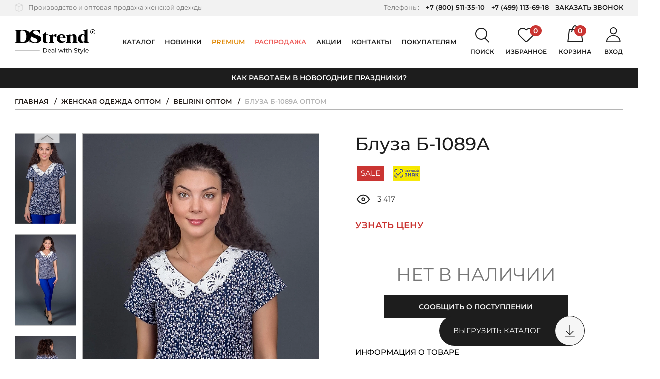

--- FILE ---
content_type: text/html; charset=UTF-8
request_url: https://dstrend.ru/store/belirini/bluza_b_1089a/
body_size: 63098
content:
<!DOCTYPE html>
<html class="no-js" lang="ru">
    <head>
                <meta charset="utf-8">
        <meta name="viewport" content="width=device-width, initial-scale=1.0, user-scalable=no, maximum-scale=1">
        <meta name="format-detection" content="telephone=no">
        <meta name="parser_plus_verification" content="cd537cff9e11b817c4471e6039486c6b" />
        <link rel="icon" href="https://dstrend.ru/favicon-yandex.svg" type="image/svg+xml">
        <link rel="manifest" href="/manifest.json">
        
        <title>Купить Блуза Б-1089А по цене: 450 ₽ арт. Б-1089А - DStrend</title>
                <meta http-equiv="Content-Type" content="text/html; charset=UTF-8" />
<meta name="robots" content="index, follow" />
<meta name="description" content="Блуза Б-1089А арт. Б-1089А Цвет: Синий, Состав: 95% хлопок, 5% лайкра, Лето. Цена: 450 ₽. Доставка по всей России - DStrend" />
<link rel="canonical" href="https://dstrend.ru/store/belirini/bluza_b_1089a/" />
<script data-skip-moving="true">(function(w, d, n) {var cl = "bx-core";var ht = d.documentElement;var htc = ht ? ht.className : undefined;if (htc === undefined || htc.indexOf(cl) !== -1){return;}var ua = n.userAgent;if (/(iPad;)|(iPhone;)/i.test(ua)){cl += " bx-ios";}else if (/Windows/i.test(ua)){cl += ' bx-win';}else if (/Macintosh/i.test(ua)){cl += " bx-mac";}else if (/Linux/i.test(ua) && !/Android/i.test(ua)){cl += " bx-linux";}else if (/Android/i.test(ua)){cl += " bx-android";}cl += (/(ipad|iphone|android|mobile|touch)/i.test(ua) ? " bx-touch" : " bx-no-touch");cl += w.devicePixelRatio && w.devicePixelRatio >= 2? " bx-retina": " bx-no-retina";if (/AppleWebKit/.test(ua)){cl += " bx-chrome";}else if (/Opera/.test(ua)){cl += " bx-opera";}else if (/Firefox/.test(ua)){cl += " bx-firefox";}ht.className = htc ? htc + " " + cl : cl;})(window, document, navigator);</script>


<link href="/bitrix/js/ui/design-tokens/dist/ui.design-tokens.min.css?171713176623463" type="text/css"  rel="stylesheet" />
<link href="/bitrix/js/ui/fonts/opensans/ui.font.opensans.min.css?16692227612320" type="text/css"  rel="stylesheet" />
<link href="/bitrix/js/main/popup/dist/main.popup.bundle.min.css?175446388528056" type="text/css"  rel="stylesheet" />
<link href="/bitrix/cache/css/s1/dstrend/template_35558bdae8a6614289c5c49ecbff4940/template_35558bdae8a6614289c5c49ecbff4940_v1.css?1766043177465130" type="text/css"  data-template-style="true" rel="stylesheet" />







<script type="application/ld+json" data-skip-moving="true">
[
    {
        "@context": "http:\/\/schema.org",
        "@type": "Organization",
        "email": "manager@dstrend.ru",
        "name": "DSTrend",
        "telephone": " +7 (800) 511-35-10, +7 (499) 113-69-18",
        "logo": "https:\/\/dstrend.ru\/local\/templates\/dstrend\/img\/og-logo.png",
        "image": "https:\/\/dstrend.ru\/upload\/about\/1.jpg",
        "description": "DStrend \u2014 \u0440\u043e\u0441\u0441\u0438\u0439\u0441\u043a\u0430\u044f \u043a\u043e\u043c\u043f\u0430\u043d\u0438\u044f-\u043f\u0440\u043e\u0438\u0437\u0432\u043e\u0434\u0438\u0442\u0435\u043b\u044c \u0436\u0435\u043d\u0441\u043a\u043e\u0439 \u043e\u0434\u0435\u0436\u0434\u044b. \u041f\u043e\u0434 \u0431\u0440\u0435\u043d\u0434\u043e\u043c DStrend \u043c\u044b \u0432\u044b\u043f\u0443\u0441\u043a\u0430\u0435\u043c \u043f\u043b\u0430\u0442\u044c\u044f, \u0431\u043b\u0443\u0437\u043a\u0438, \u0432\u043e\u0434\u043e\u043b\u0430\u0437\u043a\u0438, \u0442\u043e\u043f\u044b, \u0431\u0440\u044e\u043a\u0438, \u044e\u0431\u043a\u0438, \u0436\u0430\u043a\u0435\u0442\u044b, \u043a\u0430\u0440\u0434\u0438\u0433\u0430\u043d\u044b, \u043a\u043e\u0441\u0442\u044e\u043c\u044b \u0438 \u0434\u0440\u0443\u0433\u0443\u044e \u043e\u0434\u0435\u0436\u0434\u0443 \u0434\u043b\u044f \u043f\u0440\u0435\u0434\u0441\u0442\u0430\u0432\u0438\u0442\u0435\u043b\u044c\u043d\u0438\u0446 \u043f\u0440\u0435\u043a\u0440\u0430\u0441\u043d\u043e\u0433\u043e \u043f\u043e\u043b\u0430. \u0421\u0430\u043c\u0438 \u0440\u0430\u0437\u0440\u0430\u0431\u0430\u0442\u044b\u0432\u0430\u0435\u043c \u043b\u0435\u043a\u0430\u043b\u0430, \u0432\u044b\u0431\u0438\u0440\u0430\u0435\u043c \u0442\u043a\u0430\u043d\u0438, \u0448\u044c\u0435\u043c \u0438 \u043a\u043e\u043d\u0442\u0440\u043e\u043b\u0438\u0440\u0443\u0435\u043c \u043a\u0430\u0447\u0435\u0441\u0442\u0432\u043e.",
        "address": {
            "@type": "PostalAddress",
            "addressCountry": "RU",
            "addressLocality": "\u0420\u043e\u0441\u0441\u0438\u044f, \u0433. \u041c\u043e\u0441\u043a\u0432\u0430, \u041b\u0435\u043d\u0438\u043d\u0441\u043a\u0438\u0439 \u043f\u0440\u043e\u0441\u043f\u0435\u043a\u0442, 105\u043a3",
            "postalCode": "119421",
            "streetAddress": "\u041b\u0435\u043d\u0438\u043d\u0441\u043a\u0438\u0439 \u043f\u0440\u043e\u0441\u043f\u0435\u043a\u0442, 105\u043a3"
        }
    }
]
</script>
<script type="application/ld+json" data-skip-moving="true">
[
    {
        "@context": "http:\/\/schema.org",
        "@type": "Product",
        "name": "\u0411\u043b\u0443\u0437\u0430 \u0411-1089\u0410 оптом",
        "image": [
            "https:\/\/dstrend.ru\/upload\/iblock\/8f4\/mhgohwwwdy26pk084osglnn4dtygut2c\/48de3d6c26f3f5f284829358b6583c58.jpg",
            "https:\/\/dstrend.ru\/upload\/iblock\/e91\/ezuisrib93fyyzuvvn8lvumsxdmk2oec\/7a80364ec3237896c7ea87a85a67d204.jpg"
        ],
        "description": "\u042d\u0444\u0444\u0435\u043a\u0442\u043d\u0430\u044f \u0431\u043b\u0443\u0437\u0430 \u0441\u0432\u043e\u0431\u043e\u0434\u043d\u043e\u0433\u043e \u0441\u0438\u043b\u0443\u044d\u0442\u0430 \u0438\u0437 \u0442\u043a\u0430\u043d\u0438 \u043f\u043e\u043f\u043b\u0438\u043d \u0441\u0442\u0440\u0435\u0439\u0447. \u0414\u043b\u0438\u043d\u0430 \u0438\u0437\u0434\u0435\u043b\u0438\u044f 58 \u0441\u043c.",
        "brand": {
            "@type": "Brand",
            "name": "DSTrend"
        },
        "offers": {
            "@type": "Offer",
            "url": "https:\/\/dstrend.ru\/store\/belirini\/bluza_b_1089a\/",
            "price": 450,
            "priceCurrency": "RUB",
            "availability": "https:\/\/schema.org\/OutOfStock",
            "itemCondition": "https:\/\/schema.org\/NewCondition",
            "priceValidUntil": "2026-01-31"
        }
    }
]
</script>
<meta property="og:type" content="article">
<meta property="og:title" content="Блуза Б-1089А оптом">
<meta property="og:url" content="https://dstrend.ru/store/belirini/bluza_b_1089a/">
<meta property="og:locale" content="ru_RU">
<meta property="og:site_name" content="DStrend">
<meta property="og:description" content="Блуза Б-1089А арт. Б-1089А Цвет: Синий, Состав: 95% хлопок, 5% лайкра, Лето. Цена: 450 ₽. Доставка по всей России - DStrend">
<meta property="og:image" content="https://cdn.dstrend.ru/upload/iblock/83c/4saxq6l1vclz4g5klxtl6k89myl1y9v0/6d2c4ce6e39f5b09862d42f0fb1ba20f.jpg">
<meta name="twitter:card" content="summary">
<meta name="twitter:url" content="https://dstrend.ru/store/belirini/bluza_b_1089a/">
<meta name="twitter:title" content="Блуза Б-1089А оптом">
<meta name="twitter:description" content="Блуза Б-1089А арт. Б-1089А Цвет: Синий, Состав: 95% хлопок, 5% лайкра, Лето. Цена: 450 ₽. Доставка по всей России - DStrend">
<meta name="twitter:image" content="https://cdn.dstrend.ru/upload/iblock/83c/4saxq6l1vclz4g5klxtl6k89myl1y9v0/6d2c4ce6e39f5b09862d42f0fb1ba20f.jpg">



                            <script async data-skip-moving="true">
    function showVKReklama() {
        let newScript = document.createElement('script');
        let scriptText;

        newScript.setAttribute('async', true);
        newScript.setAttribute('data-skip-moving', true);
        newScript.setAttribute('type', 'text/javascript');

        scriptText = document.createTextNode("var _tmr = window._tmr || (window._tmr = []); " +
            "_tmr.push({id: '3300874', type: 'pageView', start: (new Date()).getTime(), pid: 'USER_ID'}); " +
            "(function (d, w, id) { " +
            "if (d.getElementById(id)) return; " +
            "var ts = d.createElement('script'); ts.type = 'text/javascript'; ts.async = true; ts.id = id; " +
            "ts.src = 'https://top-fwz1.mail.ru/js/code.js'; " +
            "var f = function () {var s = d.getElementsByTagName('script')[0]; s.parentNode.insertBefore(ts, s);}; " +
            "if (w.opera == '[object Opera]') { d.addEventListener('DOMContentLoaded', f, false); } else { f(); } " +
            "})(document, window, 'tmr-code');");
        newScript.appendChild(scriptText);

        return newScript;
    }

    function showTagJs(event) {

        let newScript = document.createElement('script');
        let scriptText;

        newScript.setAttribute('async', true);

        scriptText = document.createTextNode("/*Top.Mail.Ru counter*/ " +
            "(function(w,d,s,l,i){w[l]=w[l]||[];w[l].push({'gtm.start':" +
            "new Date().getTime(),event:'gtm.js'});var f=d.getElementsByTagName(s)[0]," +
            "j=d.createElement(s),dl=l!='dataLayer'?'&l='+l:'';j.async=true;j.src=" +
            "'https://www.googletagmanager.com/gtm.js?id='+i+dl;f.parentNode.insertBefore(j,f);" +
            "})(window,document,'script','dataLayer','GTM-MXV6ZVB');");

        newScript.appendChild(scriptText);
        document.head.appendChild(newScript);

        showVKReklama();

        window.removeEventListener('scroll', showTagJs);
        document.body.removeEventListener('mousemove', showTagJs);
        document.body.removeEventListener('touchstart', showTagJs);
    }


    window.addEventListener('scroll', showTagJs);
    window.addEventListener('load', function(){
        document.body.addEventListener('mousemove', showTagJs);
        document.body.addEventListener('touchstart', showTagJs, false);
    }, false);

    window.dataLayer = window.dataLayer || [];
</script>
<meta name="facebook-domain-verification" content="me1l33dazc3q3hfuhjw9pmjpkehx6i" />            </head>
        <body >
                    
<script async data-skip-moving="true">
    function showVKReklamaNoJs() {
        let newNoScript = document.createElement('noscript');
        let img = document.createElement('img');
        let firstElem = document.body.firstChild;

        img.src = 'https://top-fwz1.mail.ru/counter?id=3300874;js=na';
        img.height = 0;
        img.width = 0;
        img.style = 'position:absolute;left:-9999px;';
        img.alt = 'Top.Mail.Ru';

        newNoScript.appendChild(img);

        document.body.insertBefore(newNoScript,firstElem);
    }

    function showTagNoJs(event) {

        let newNoScript = document.createElement('noscript');
        let iframe = document.createElement('iframe');
        let firstElem = document.body.firstChild;

        iframe.src = 'https://www.googletagmanager.com/ns.html?id=GTM-MXV6ZVB';
        iframe.height = 0;
        iframe.width = 0;
        iframe.style = 'display:none;visibility:hidden';

        newNoScript.appendChild(iframe);

        document.body.insertBefore(newNoScript,firstElem);

        showVKReklamaNoJs();

        window.removeEventListener('scroll', showTagNoJs);
        document.body.removeEventListener('mousemove', showTagNoJs);
        document.body.removeEventListener('touchstart', showTagNoJs);
    }

    window.addEventListener('scroll', showTagNoJs);
    window.addEventListener('load', function(){
        document.body.addEventListener('mousemove', showTagNoJs);
        document.body.addEventListener('touchstart', showTagNoJs, false);
    }, false);
</script>                        <div hidden><svg xmlns="http://www.w3.org/2000/svg" xmlns:xlink="http://www.w3.org/1999/xlink"><symbol fill="none" viewBox="0 0 11 7" id="arrow-down-icon" xmlns="http://www.w3.org/2000/svg"><path fill="#1D1D1D" d="M5.5 7L.737.25h9.526L5.5 7z"/></symbol><symbol viewBox="0 0 11 18" id="arrow-left-icon" xmlns="http://www.w3.org/2000/svg"><path fill="none" stroke="currentColor" stroke-width="2" d="M10 17L2 9l8-8"/></symbol><symbol viewBox="0 0 11 18" id="arrow-right-icon" xmlns="http://www.w3.org/2000/svg"><path fill="none" stroke="currentColor" stroke-width="2" d="M1 1l8 8-8 8"/></symbol><symbol fill="none" viewBox="0 0 17 13" id="back-arrow-icon" xmlns="http://www.w3.org/2000/svg"><path fill="#1D1D1D" d="M17 7.41v-2H2.039v2H17z"/><path fill="#1D1D1D" fill-rule="evenodd" d="M2.828 6.41l4.988-4.996L6.4 0 0 6.41l6.428 6.428 1.414-1.414-5.014-5.013z" clip-rule="evenodd"/></symbol><symbol fill="none" viewBox="0 0 21 20" id="basket-close-icon" xmlns="http://www.w3.org/2000/svg"><path fill="#000" fill-rule="evenodd" d="M1.799 0L.385 1.414l8.293 8.293L0 18.385l1.414 1.414 8.678-8.678L18.77 19.8l1.414-1.414-8.678-8.678L19.8 1.414 18.385 0l-8.293 8.293L1.799 0z" clip-rule="evenodd"/></symbol><symbol fill="none" viewBox="0 0 32 34" id="cart-icon" xmlns="http://www.w3.org/2000/svg"><path stroke="#000" stroke-linecap="round" stroke-linejoin="round" stroke-width="2" d="M1.13 33L4.085 9h23.058l3.692 24H1.131z"/><path stroke="#000" stroke-linecap="round" stroke-linejoin="round" stroke-width="2" d="M9 13s1.912-12 6.5-12S22 13 22 13"/></symbol><symbol viewBox="0 0 10 8" id="checked-icon" xmlns="http://www.w3.org/2000/svg"><path fill="currentColor" fill-rule="evenodd" d="M9.072 1.414L7.658 0 3.243 4.415 1.83 3.004.417 4.418l2.826 2.826L4.657 5.83l4.415-4.416z" clip-rule="evenodd"/></symbol><symbol fill="none" viewBox="0 0 13 10" id="checked2-icon" xmlns="http://www.w3.org/2000/svg"><path fill="currentColor" fill-rule="evenodd" d="M12.071 1.999L10.657.584l-5.83 5.832-2.829-2.828L.584 5.002l4.242 4.242.172-.173L12.072 2z" clip-rule="evenodd"/></symbol><symbol viewBox="0 0 23 23" id="close-icon" xmlns="http://www.w3.org/2000/svg"><path fill="currentColor" fill-rule="evenodd" d="M9.898 11.314l-4.95 4.949 1.415 1.414 4.95-4.949 4.95 4.95 1.414-1.414-4.95-4.95 4.95-4.95-1.414-1.415-4.95 4.95-4.95-4.949L4.95 6.365l4.949 4.949z" clip-rule="evenodd"/></symbol><symbol fill="none" viewBox="0 0 21 20" id="delete-icon" xmlns="http://www.w3.org/2000/svg"><path fill="#CA3532" fill-rule="evenodd" d="M1.799 0L.385 1.414l8.293 8.293L0 18.385l1.414 1.414 8.678-8.678L18.77 19.8l1.414-1.414-8.678-8.678L19.8 1.414 18.385 0l-8.293 8.293L1.799 0z" clip-rule="evenodd"/></symbol><symbol viewBox="0 0 34 29" id="favorite-icon" xmlns="http://www.w3.org/2000/svg"><path d="M30.437 3.52a8.534 8.534 0 011.9 2.778 8.381 8.381 0 01-.006 6.545 8.532 8.532 0 01-1.902 2.775l-.002.002-.34.333-8.782 8.614-2.135 2.093-.804.787-.001.001c-.36.351-.853.552-1.37.552a1.965 1.965 0 01-1.37-.553l-.851-.837-.019-.02a1.068 1.068 0 00-.033-.034l-2.04-1.999-8.788-8.617-.34-.333A8.467 8.467 0 011 9.557a8.468 8.468 0 012.561-6.046A8.858 8.858 0 019.762 1a8.858 8.858 0 016.198 2.519l.34.333a1 1 0 001.4 0l.34-.332a8.862 8.862 0 016.198-2.513c2.329 0 4.558.906 6.2 2.513z"/></symbol><symbol viewBox="0 0 10 18" id="fb-icon" xmlns="http://www.w3.org/2000/svg"><path fill="currentColor" d="M9.623.004L7.225 0C4.53 0 2.789 1.739 2.789 4.43v2.042H.377A.372.372 0 000 6.84V9.8c0 .203.169.367.377.367H2.79v7.467c0 .203.169.367.377.367h3.146a.372.372 0 00.378-.367v-7.467h2.82a.372.372 0 00.376-.367l.002-2.96c0-.097-.04-.19-.11-.26a.383.383 0 00-.268-.107H6.69V4.741c0-.832.203-1.255 1.317-1.255h1.616A.372.372 0 0010 3.119V.37a.372.372 0 00-.377-.367z"/></symbol><symbol fill="none" viewBox="0 0 11 20" id="file-icon" xmlns="http://www.w3.org/2000/svg"><path fill="#000" d="M4.125 20c2.279 0 4.125-1.673 4.125-3.772V5.23c0-1.423-1.179-2.562-2.75-2.562s-2.75 1.14-2.75 2.563v10.107c0 .392.354.712.786.712.432 0 .785-.32.785-.712V5.231c0-.64.472-1.138 1.179-1.138.707 0 1.179.498 1.179 1.138v10.996c0 1.282-1.14 2.35-2.554 2.35s-2.554-1.033-2.554-2.35V5.019c0-1.957 1.768-3.595 3.929-3.595 2.16 0 3.929 1.602 3.929 3.595v10.32c0 .392.353.712.785.712.432 0 .786-.32.786-.712V5.018C11 2.242 8.564 0 5.5 0S0 2.242 0 5.018v11.174C0 18.292 1.846 20 4.125 20z"/></symbol><symbol fill="none" viewBox="0 0 30 13" id="filter-arrow-icon" xmlns="http://www.w3.org/2000/svg"><path fill="#1D1D1D" d="M30 7.41v-2H2.04v2H30z"/><path fill="#1D1D1D" fill-rule="evenodd" d="M2.828 6.41l4.988-4.996L6.4 0 0 6.41l6.428 6.428 1.414-1.414-5.014-5.013z" clip-rule="evenodd"/></symbol><symbol fill="none" viewBox="0 0 22 23" id="icon1-icon" xmlns="http://www.w3.org/2000/svg"><path fill="#D9D9D9" fill-rule="evenodd" d="M.033 11.405L0 12.682v5.278c0 .028 0 .07.006.111a.315.315 0 00.028.092c.007.123.082.192.116.224l.003.003.008.01a.887.887 0 01.02.028h.001l.029.04c.01.013.025.03.042.047l.034.031c.017.016.036.03.05.04.014.009.03.018.04.026H.38a.92.92 0 01.042.028l.022.02 10.049 4.064a.63.63 0 00.145.04l.006.002a.387.387 0 01.078.019l.033.015h.103a.81.81 0 00.27-.055l.046-.015.006-.002 10.03-4.056.009-.004a.597.597 0 00.148-.096l.002-.001a.195.195 0 00.09-.085.562.562 0 00.09-.117.44.44 0 00.059-.084.32.32 0 00.04-.134.386.386 0 00.027-.087c.007-.039.007-.076.007-.103V4.855c0-.027 0-.066-.005-.105l.038-.036v-.073a.243.243 0 00-.057-.152.454.454 0 00-.032-.035.188.188 0 00-.01-.016l-.001-.002v-.024l-.051-.048-.004-.005-.01-.014a.216.216 0 00-.057-.057.194.194 0 00-.061-.026l-.023-.01-.137-.128L11.22.059l-.004-.002a.95.95 0 00-.649 0L.51 4.124l-.037.034-.067.031-.024.022a.201.201 0 00-.025.014H.334l-.114.107-.053.05v.023l-.002.002a.2.2 0 00-.014.027.258.258 0 00-.05.133L.1 4.569l-.013.024a.483.483 0 00-.054.233v6.579zm.299-6.95v-.001l.066-.062c.017 0 .025-.008.034-.016.008-.008.017-.016.033-.016L.5 4.33l.066-.032.034-.031L10.623.213a.787.787 0 01.535 0l10.024 4.054.134.125.067.03c.02 0 .028.013.04.03.006.01.014.021.027.033 0 .016.008.024.016.031.009.008.017.016.017.032.03.027.06.055.066.083a.043.043 0 010 .01c0-.03-.034-.061-.066-.092 0-.015-.009-.023-.017-.031-.009-.008-.017-.016-.017-.031a.173.173 0 01-.027-.034c-.011-.017-.02-.029-.04-.029l-.067-.03-.033-.032-.067-.062-.033-.032L11.157.215a.787.787 0 00-.534 0L.598 4.268.565 4.3l-.067.03-.033.032c-.017 0-.025.008-.034.016-.008.007-.016.015-.033.015l-.066.062zm-.002.01c-.003.009-.009.014-.015.02a.045.045 0 00-.016.022.048.048 0 01.015-.02.045.045 0 00.016-.022zm-.032.052a.097.097 0 00-.029.045.097.097 0 01.029-.044v-.001zm-.036.108a.107.107 0 01-.03.047.265.265 0 00-.001.002.106.106 0 00.031-.049zm21.052 13.778l.002-.01v.001a.04.04 0 01-.002.01zm.165-.237a.084.084 0 00.004-.023v-.03.032a.082.082 0 01-.004.021zm.028-.111a.335.335 0 00.01-.099V4.859c0-.057 0-.114-.026-.147a.08.08 0 00-.007-.008l-.002.001c.034.031.034.094.034.156v13.097c0 .04 0 .066-.009.097zm-19.841-.617V6.04l8.392 3.421v11.367l-8.392-3.391zm8.556 3.636l-8.72-3.523V5.797H1.5v11.754l8.72 3.524v-.002zM2.947 4.86l7.844 3.188 7.975-3.19-7.876-3.187-7.943 3.19zm16.262 0L10.79 8.227 2.505 4.86h-.002l8.287 3.37 8.42-3.368h-.001zm1.037 12.69v.002l-8.688 3.524V9.289v11.785l8.688-3.523zm-.164-.112l-8.359 3.39V9.4l8.36-3.36v11.398z" clip-rule="evenodd"/></symbol><symbol fill="none" viewBox="0 0 19 22" id="icon2-icon" xmlns="http://www.w3.org/2000/svg"><circle cx="9.5" cy="6.5" r="5.5" stroke="#D9D9D9" stroke-width="2"/><path stroke="#D9D9D9" stroke-linecap="round" stroke-linejoin="round" stroke-width="2" d="M18 21c-.935-3.444-4.386-6-8.5-6S1.935 17.556 1 21"/></symbol><symbol fill="none" viewBox="0 0 21 23" id="icon3-icon" xmlns="http://www.w3.org/2000/svg"><path fill="#D9D9D9" stroke="#D9D9D9" stroke-width=".6" d="M17.933 12.64c-1.687.874-4.65 1.426-7.433 1.426-2.782 0-5.746-.552-7.433-1.426-.442-.229-.78-.471-1.004-.718-.222-.245-.32-.48-.32-.704 0-.25-.171-.58-.522-.58-.35 0-.521.33-.521.58 0 .348.092.676.258.979.3.545.836 1.005 1.506 1.387 1.872 1.066 5.006 1.644 8.036 1.644 3.03 0 6.164-.578 8.036-1.644.67-.382 1.207-.842 1.506-1.387.166-.303.258-.63.258-.979 0-.25-.17-.58-.521-.58-.35 0-.521.33-.521.58 0 .225-.098.46-.321.704-.224.247-.562.49-1.004.718z"/><path fill="#D9D9D9" stroke="#D9D9D9" stroke-width=".6" d="M1.742 18.068V6.318c.219.16.465.308.733.446.248.127.516.246.803.357.147.057.298.111.454.164 1.849.623 4.336.958 6.768.958 2.432 0 4.919-.335 6.768-.958.156-.053.307-.107.454-.164.287-.11.555-.23.803-.357a5.42 5.42 0 00.733-.447l-.001 11.751v.003h0v.017h0v.002c-.01.262-.209.567-.696.889-.482.318-1.18.608-2.03.852-1.694.487-3.92.774-6.03.774-2.12 0-4.356-.289-6.053-.78-.85-.246-1.548-.538-2.026-.858-.489-.327-.68-.635-.68-.899 0 0 0 0 0 0zm18.557.04v0a1.69 1.69 0 000-.064v-.007L20.3 4.601c0-.267-.197-.553-.521-.553-.325 0-.521.286-.521.553 0 .156-.065.325-.223.509l.228.195-.228-.195a2.03 2.03 0 01-.327.298c-.204.152-.46.3-.763.442a7.55 7.55 0 01-.44.188 9.8 9.8 0 01-.43.156c-1.74.59-4.227.944-6.575.944s-4.836-.355-6.576-.944a9.802 9.802 0 01-.429-.156 7.545 7.545 0 01-.44-.188 4.387 4.387 0 01-.763-.442l-.18.24.18-.24c-.134-.1-.243-.2-.327-.298-.158-.184-.223-.353-.223-.51 0-.266-.196-.552-.52-.552-.325 0-.522.286-.522.553v13.467c0 .651.378 1.2.943 1.641.565.442 1.352.808 2.264 1.1 1.829.586 4.236.901 6.593.901 2.345 0 4.74-.311 6.565-.892.91-.29 1.697-.651 2.266-1.088.567-.437.953-.978.968-1.623z"/><path fill="#D9D9D9" stroke="#D9D9D9" stroke-width=".6" d="M.7 4.672c0 .578.342 1.085.859 1.505.518.422 1.25.789 2.129 1.091 1.76.606 4.169.976 6.812.976 2.643 0 5.053-.37 6.812-.976.878-.302 1.61-.67 2.13-1.091.516-.42.858-.927.858-1.505 0-.604-.363-1.15-.902-1.612-.544-.467-1.307-.887-2.208-1.238C15.387 1.117 12.975.66 10.5.66c-2.475 0-4.887.456-6.69 1.16-.9.352-1.664.772-2.208 1.239C1.063 3.522.7 4.068.7 4.672zm1.042 0c0-.184.146-.47.568-.818.407-.336 1.016-.683 1.802-.997 1.569-.627 3.795-1.1 6.388-1.1s4.819.473 6.388 1.1c.786.314 1.395.661 1.802.997.422.349.568.634.568.818 0 .177-.139.437-.563.744-.41.296-1.024.59-1.816.85-1.58.52-3.812.883-6.379.883-2.567 0-4.799-.364-6.38-.882-.791-.26-1.406-.555-1.815-.851-.424-.307-.563-.567-.563-.744z"/></symbol><symbol fill="none" viewBox="0 0 26 21" id="icon4-icon" xmlns="http://www.w3.org/2000/svg"><rect width="24" height="19" x="1" y="1" stroke="#D9D9D9" stroke-width="2" rx="2"/><path stroke="#D9D9D9" stroke-width="2" d="M1.5 8H24"/></symbol><symbol fill="none" viewBox="0 0 207 63" id="logo-icon" xmlns="http://www.w3.org/2000/svg"><path fill="#000" fill-rule="evenodd" d="M200.5 12a5.5 5.5 0 100-11 5.5 5.5 0 000 11zm0 1a6.5 6.5 0 100-13 6.5 6.5 0 000 13z" clip-rule="evenodd"/><path fill="#000" d="M198.132 4.457c.587-.095 1.001-.18 1.243-.253a13.9 13.9 0 001.166-.43h.165V4.81l.308-.363.44-.407c.22-.183.466-.275.737-.275.257 0 .469.08.638.242.169.154.253.363.253.627a.865.865 0 01-.231.583.871.871 0 01-.253.176.752.752 0 01-.319.066l-.231-.011-.22-.1a.53.53 0 01-.187-.164l-.033-.121c-.059-.154-.169-.231-.33-.231-.103 0-.22.088-.352.264-.147.257-.22.52-.22.792v2.079c0 .271.033.455.099.55.066.095.205.161.418.198l.165.022V9h-3.267v-.264l.187-.022c.183 0 .315-.059.396-.176.081-.117.121-.297.121-.54l-.011-.252v-2.85l-.693-.252.011-.187z"/><path fill="#1D1D1D" d="M73 48.893h4.64c1.163 0 2.196.23 3.097.69.902.46 1.6 1.108 2.092 1.944.503.825.755 1.776.755 2.852 0 1.077-.252 2.033-.755 2.869-.493.825-1.19 1.468-2.091 1.928-.902.46-1.935.69-3.099.69H73V48.892zm4.545 9.609c.891 0 1.672-.173 2.343-.518.682-.345 1.206-.825 1.573-1.442.367-.627.55-1.348.55-2.163 0-.815-.183-1.53-.55-2.147a3.72 3.72 0 00-1.573-1.458c-.67-.345-1.452-.517-2.343-.517h-2.972v8.245h2.972zm15.761-2.743c0 .115-.01.266-.032.454h-6.762c.094.732.414 1.322.96 1.771.555.44 1.242.659 2.06.659.995 0 1.797-.335 2.406-1.004l.833.972a3.64 3.64 0 01-1.415 1.003c-.556.23-1.18.345-1.872.345-.88 0-1.662-.177-2.343-.533a3.97 3.97 0 01-1.588-1.52c-.367-.648-.55-1.38-.55-2.194 0-.805.177-1.531.534-2.18a3.896 3.896 0 011.494-1.504c.64-.365 1.358-.548 2.154-.548.797 0 1.505.183 2.123.548.63.355 1.117.857 1.463 1.505.357.648.535 1.39.535 2.226zm-4.12-3.01c-.724 0-1.332.22-1.825.658-.482.44-.765 1.014-.85 1.725h5.348c-.084-.7-.372-1.27-.865-1.709-.482-.45-1.085-.674-1.809-.674zm9.021-1.269c1.153 0 2.034.282 2.642.846.619.564.928 1.405.928 2.523v5.016h-1.431v-1.097c-.252.387-.613.684-1.085.893-.462.199-1.012.298-1.651.298-.934 0-1.683-.224-2.25-.674-.555-.45-.833-1.04-.833-1.77 0-.732.267-1.318.802-1.756.535-.45 1.384-.674 2.548-.674h2.39v-.298c0-.648-.188-1.144-.566-1.49-.377-.344-.933-.516-1.667-.516-.493 0-.975.083-1.447.25-.472.157-.87.371-1.195.643l-.629-1.129c.43-.344.944-.606 1.541-.783a6.302 6.302 0 011.903-.282zm-.346 7.32c.577 0 1.075-.126 1.494-.377.42-.261.724-.627.912-1.097v-1.16H97.94c-1.28 0-1.919.429-1.919 1.285 0 .418.163.748.488.988.325.24.775.36 1.352.36zm6.71-10.565h1.51v11.63h-1.51v-11.63zm21.229 3.323l-3.114 8.307h-1.447l-2.406-6.3-2.438 6.3h-1.447l-3.098-8.307h1.431l2.422 6.614 2.516-6.614h1.274l2.469 6.646 2.485-6.646h1.353zm1.532 0h1.509v8.307h-1.509v-8.307zm.754-1.599c-.293 0-.539-.094-.739-.282a.94.94 0 01-.283-.69.94.94 0 01.283-.69c.2-.198.446-.297.739-.297.294 0 .535.094.724.282a.865.865 0 01.299.674.98.98 0 01-.299.721.982.982 0 01-.724.282zm8.325 9.421a2.357 2.357 0 01-.818.438 3.608 3.608 0 01-1.007.141c-.839 0-1.489-.224-1.95-.674-.461-.45-.692-1.092-.692-1.928v-4.56h-1.415v-1.239h1.415V49.74h1.51v1.818h2.39v1.238h-2.39v4.499c0 .449.11.794.33 1.034.231.24.556.36.975.36.462 0 .855-.13 1.18-.391l.472 1.081zm6.275-7.9c1.059 0 1.898.308 2.517.924.629.606.943 1.5.943 2.68v4.781h-1.509v-4.608c0-.804-.194-1.41-.582-1.818-.388-.408-.944-.611-1.667-.611-.818 0-1.463.24-1.935.72-.472.47-.707 1.15-.707 2.038v4.28h-1.51v-11.63h1.51v4.498a3.122 3.122 0 011.226-.925 4.32 4.32 0 011.714-.33zm13.906 8.51c-.828 0-1.63-.125-2.406-.376-.765-.26-1.368-.595-1.809-1.003l.582-1.222c.42.376.954.684 1.604.924.661.23 1.337.345 2.029.345.912 0 1.594-.151 2.045-.454.451-.314.676-.727.676-1.239 0-.376-.126-.679-.378-.909a2.339 2.339 0 00-.912-.548 16.036 16.036 0 00-1.525-.423c-.828-.199-1.499-.397-2.013-.596a3.421 3.421 0 01-1.305-.91c-.357-.417-.535-.976-.535-1.676 0-.585.152-1.113.456-1.583.314-.47.786-.847 1.415-1.129.629-.282 1.41-.423 2.344-.423.65 0 1.289.084 1.918.25.629.168 1.169.408 1.62.722l-.519 1.254a5.508 5.508 0 00-1.478-.659 5.364 5.364 0 00-1.541-.235c-.892 0-1.563.162-2.013.486-.441.324-.661.742-.661 1.254 0 .376.126.685.377.925a2.8 2.8 0 00.928.548c.378.126.886.262 1.526.408.828.199 1.494.397 1.997.596.503.198.933.501 1.29.909.367.407.55.956.55 1.645 0 .575-.157 1.103-.472 1.584-.314.47-.791.846-1.431 1.128-.639.272-1.426.408-2.359.408zm11.026-.61c-.22.187-.493.334-.818.438a3.6 3.6 0 01-1.006.141c-.839 0-1.489-.224-1.95-.674-.462-.45-.692-1.092-.692-1.928v-4.56h-1.416v-1.239h1.416V49.74h1.509v1.818h2.391v1.238h-2.391v4.499c0 .449.111.794.331 1.034.23.24.555.36.975.36.461 0 .854-.13 1.179-.391l.472 1.081z"/><path fill="#1D1D1D" d="M176.666 51.558l-4.042 9.138c-.357.846-.776 1.442-1.258 1.787-.472.345-1.044.517-1.715.517a3.59 3.59 0 01-1.195-.204 2.366 2.366 0 01-.943-.564l.644-1.129c.43.408.928.612 1.494.612.367 0 .671-.1.913-.298.251-.188.477-.517.676-.988l.267-.58-3.68-8.291h1.573l2.909 6.646 2.878-6.646h1.479zm1.409-3.323h1.509v11.63h-1.509v-11.63zM190 55.759c0 .115-.01.266-.031.454h-6.763c.094.732.414 1.322.959 1.771.556.44 1.243.659 2.061.659.996 0 1.798-.335 2.406-1.004l.833.972a3.636 3.636 0 01-1.415 1.003c-.556.23-1.18.345-1.872.345-.88 0-1.661-.177-2.343-.533a3.969 3.969 0 01-1.588-1.52c-.367-.648-.551-1.38-.551-2.194 0-.805.179-1.531.535-2.18a3.896 3.896 0 011.494-1.504c.64-.365 1.358-.548 2.155-.548.796 0 1.504.183 2.123.548a3.683 3.683 0 011.462 1.505c.357.648.535 1.39.535 2.226zm-4.12-3.01c-.724 0-1.332.22-1.825.658-.482.44-.765 1.014-.849 1.725h5.347c-.084-.7-.372-1.27-.865-1.709-.482-.45-1.085-.674-1.808-.674z"/><path fill="#000" d="M87.698 15.791c2.441-.396 4.165-.747 5.172-1.052 1.038-.306 2.655-.9 4.852-1.786h.687v4.303l1.281-1.51 1.831-1.694c1.172-.977 3.85-1.766 5.758-1.098-.149 1.46-.149 1.434-.149 3.432 0 2.596.172 4.482-.328 4.482-1.431 0-1.907-.476-3.815-1.907-1.907-1.43-1.466-1.613-2.198-1.613-.427 0-.915.366-1.465 1.098-.61 1.068-.915 2.167-.915 3.296v8.65c0 1.13.137 1.893.412 2.29.274.396.854.67 1.739.823l.687.092v1.098H87.652v-1.098s.016-.092.778-.092c.763 0 1.313-.244 1.648-.732.336-.488.504-1.236.504-2.243l-.046-1.053V17.623l-2.884-1.053.046-.779zm28.64 6.637c0 2.838.672 5.05 2.014 6.637 1.343 1.556 3.113 2.335 5.31 2.335 1.342 0 2.395-.244 3.158-.733l1.556-1.007c.153-.122.351-.274.595-.457.244-.214.458-.412.641-.595l.778.823c-.763 1.038-1.419 1.831-1.968 2.38-.519.52-1.434 1.221-2.746 2.106-1.312.855-3.22 1.282-5.722 1.282-3.478 0-6.316-1.053-8.513-3.158-2.197-2.106-3.296-4.807-3.296-8.102 0-3.235 1.099-5.905 3.296-8.01 2.227-2.136 5.126-3.204 8.696-3.204 3.296 0 5.63.717 7.003 2.15 1.374 1.435 2.243 2.64 2.609 3.617.367.946.687 2.258.962 3.936h-14.373zm0-1.281h7.415V20.14c0-.428-.03-.84-.091-1.236-.031-.397-.26-1.236-.687-2.518-.366-1.281-1.281-1.922-2.746-1.922-1.099 0-2.045.595-2.838 1.785-.702 1.22-1.053 2.853-1.053 4.898zm15.88 12.45l.732-.046c.305 0 .61-.076.915-.229l.733-.55c.183-.243.32-.579.412-1.006.091-.458.137-1.144.137-2.06V17.623l-2.929-1.053.045-.733c2.533-.427 4.211-.778 5.035-1.053a55.9 55.9 0 001.877-.595 94.75 94.75 0 003.067-1.236h.824v3.022l2.059-1.236 1.648-.824c.61-.244 1.373-.488 2.289-.733.457-.091.9-.168 1.327-.229a8.742 8.742 0 011.236-.091c2.136 0 3.83.55 5.081 1.648 1.281 1.098 1.922 2.594 1.922 4.485v11.398c0 2.105.61 3.158 1.831 3.158l.778.046v1.098h-12.862v-1.144l.687-.046c1.068-.091 1.602-1.129 1.602-3.112V19.362c0-1.007-.305-1.816-.916-2.426-.549-.61-1.358-.916-2.426-.916-1.159 0-2.319.473-3.478 1.42-.519.457-.778 1.113-.778 1.967v10.986l.045 1.648c0 .213.122.488.366.823.245.336.58.55 1.007.641l.687.092v1.098h-12.953v-1.098zm46.98-26.227V4.668l-2.792-1.099.046-.732c2.563-.488 4.363-.87 5.401-1.144 1.037-.306 2.533-.87 4.485-1.694h.779V31.49L190 32.68v2.289c-.702.091-1.342 0-2.471 0h-8.377v-2.7c-2.41 1.952-4.913 2.929-7.506 2.929-2.716 0-4.898-.931-6.546-2.792-1.617-1.862-2.426-4.364-2.426-7.507 0-3.54 1.053-6.439 3.159-8.697 2.105-2.288 4.821-3.433 8.147-3.433.885 0 1.739.092 2.563.275.855.183 1.74.488 2.655.915V7.37zm0 22.931V18.675a3.875 3.875 0 01-.092-.64c0-.611-.244-1.359-.732-2.244-.458-.915-1.343-1.373-2.655-1.373-1.464 0-2.624.794-3.478 2.38-.428.794-.748 1.71-.962 2.747-.213 1.037-.32 2.258-.32 3.661 0 2.716.412 4.837 1.236 6.363.854 1.526 2.06 2.288 3.616 2.288.671 0 1.251-.106 1.739-.32.488-.214 1.038-.626 1.648-1.236zM80.532 6.684l.32.183v6.408h5.676l-.687 2.014h-4.989v13.96c0 1.373.107 2.228.32 2.564.336.701.946 1.052 1.831 1.052.489 0 .87-.06 1.145-.183.335-.091.854-.381 1.556-.87l.183 1.007c-.824.702-1.663 1.206-2.517 1.51-1.465.58-3.021.87-4.67.87-2.257 0-3.783-.442-4.576-1.327-.763-.915-1.145-2.35-1.145-4.302V15.289h-2.426l-.137-.595c.763-.519 1.541-1.038 2.334-1.557a29.798 29.798 0 002.747-2.105c1.098-.824 2.777-2.273 5.035-4.348zM0 33.855l1.235-.046c.412 0 .824-.062 1.235-.184.48-.092.824-.215 1.03-.368.24-.185.446-.43.617-.737.103-.276.155-.92.155-1.933V5.416c0-.338-.035-.644-.103-.92a1.2 1.2 0 00-.412-.783c-.24-.215-.549-.368-.926-.46-.343-.092-.875-.138-1.596-.138L.051 3.069V1.873H7l3.758-.046 4.529-.093 4.271-.092c1.476 0 2.831.046 4.066.138 1.27.093 2.453.246 3.551.46 2.093.369 4.22 1.12 6.382 2.256 2.196 1.104 4.032 2.899 5.507 5.384 1.476 2.484 2.213 5.322 2.213 8.513 0 5.338-1.407 9.142-4.22 11.412-2.78 2.24-5.215 3.682-7.308 4.326-2.093.613-4.547.92-7.36.92h-3.963l-4.89-.046-4.117.046H0v-1.196zm17.396-.276l1.801.046c3.363 0 5.987-1.35 7.875-4.05 1.887-2.73 2.83-6.473 2.83-11.228 0-4.847-.978-8.605-2.934-11.275-1.92-2.669-4.666-4.003-8.234-4.003l-1.441.046c-1.03 0-1.767.245-2.213.736l-.36.783-.104 1.334V30.22l.052 1.749c0 .215.154.537.463.966.343.43 1.098.645 2.265.645z"/><path fill="#000" d="M64.975 2.03l-.206 9.054-.926.046-.823-1.519c-.728-1.58-1.392-2.114-2.54-3.32-.24-.277-.633-.825-1.319-1.439-1.372-1.319-3.465-1.783-5.97-1.783-1.647 0-3.002.43-4.066 1.288-1.064.86-1.595 1.98-1.595 3.36 0 1.84.926 3.313 2.779 4.417l2.264 1.197 1.647.69 2.882.966a27.7 27.7 0 012.06.737c.548.184 1.011.368 1.389.552.789.307 2.178 1.028 4.168 2.163 1.99 1.104 3.462 3.313 3.462 6.626 0 3.13-1.815 5.676-4.49 7.64-2.643 1.963-6.023 2.944-10.14 2.944-1.784 0-3.568-.184-5.352-.552-1.785-.368-4.221-.782-5.285-1.242-1.063-.46-1.592-.169-1.969-.23-.755 0-1.428-1.504-1.84 0h-1.132v-9.756h1.133c1.715 3.221 3.62 5.706 5.712 7.455 2.093 1.718 5.32 2.577 7.652 2.577 1.716 0 3.123-.46 4.22-1.38 1.099-.952 1.648-2.21 1.648-3.774 0-1.565-.498-2.685-1.493-3.36-.995-.705-1.818-1.211-2.47-1.518-.652-.338-1.905-.844-3.757-1.519l-4.22-1.656c-2.643-1.166-4.547-2.485-5.714-3.958-1.166-1.472-1.75-3.252-1.75-5.338 0-2.976 1.27-5.4 3.81-7.27 2.538-1.872 5.832-2.808 9.88-2.808.756 0 1.339.016 1.75.046 2.955.22 3.962.238 6.107.664 2.144.425 3.216.425 3.216.425l1.278-.425z"/><path fill="#1D1D1D" d="M1 55h63v1H1z"/></symbol><symbol fill="none" viewBox="0 0 27 27" id="ok-icon" xmlns="http://www.w3.org/2000/svg"><circle cx="13.5" cy="13.5" r="13.5" fill="#1D1D1D"/><path fill="#fff" fill-rule="evenodd" d="M9.414 12.656L8 14.07l2.829 2.829 1.414 1.414 7.07-7.07L17.9 9.827l-5.657 5.656-2.829-2.828z" clip-rule="evenodd"/></symbol><symbol fill="none" viewBox="0 0 29 30" id="search-icon" xmlns="http://www.w3.org/2000/svg"><circle cx="12" cy="12" r="11" stroke="#000" stroke-width="2"/><path stroke="#000" stroke-linecap="round" stroke-linejoin="round" stroke-width="2" d="M18.914 20.5L27 28.586"/></symbol><symbol viewBox="0 0 8 13" id="slider-arrow-icon" xmlns="http://www.w3.org/2000/svg"><path fill="currentColor" fill-rule="evenodd" d="M6.586 0L8 1.414l-4.95 4.95L8 11.311l-1.414 1.415-4.95-4.95v.001L.222 6.364v-.001l1.414-1.415L6.587 0z" clip-rule="evenodd"/></symbol><symbol viewBox="0 0 50 14" id="slider-arrow-mobile-icon" xmlns="http://www.w3.org/2000/svg"><path fill="currentColor" fill-rule="evenodd" d="M3.828 8H50V6H3.826l3.989-3.996L6.401.59 0 7l6.428 6.428 1.414-1.414-4.014-4.013z" clip-rule="evenodd"/></symbol><symbol fill="none" viewBox="0 0 20 21" id="user-icon" xmlns="http://www.w3.org/2000/svg"><path fill="#1D1D1D" fill-rule="evenodd" d="M10 8.7a3.7 3.7 0 100-7.4 3.7 3.7 0 000 7.4zm0 1.3a5 5 0 100-10 5 5 0 000 10zM0 21v-1.226C0 14.928 4.477 11 10 11s10 3.928 10 8.774V21H0zm18.49-2.453c-.669-3.585-4.215-6.32-8.49-6.32s-7.821 2.735-8.49 6.32a6.69 6.69 0 00-.112 1.227h17.204c0-.418-.038-.828-.113-1.227z" clip-rule="evenodd"/></symbol><symbol fill="none" viewBox="0 0 39 39" id="video-icon" xmlns="http://www.w3.org/2000/svg"><circle cx="19.666" cy="19.807" r="19" fill="#1D1D1D" transform="rotate(90 19.666 19.807)"/><path fill="#fff" d="M25.2 19.556l-8.4 4.812v-9.624l8.4 4.812z"/></symbol><symbol fill="none" viewBox="0 0 30 30" id="video-small-icon" xmlns="http://www.w3.org/2000/svg"><circle cx="15" cy="15" r="15" fill="#1D1D1D" transform="rotate(90 15 15)"/><path fill="#fff" d="M19.5 14.134a1 1 0 010 1.732l-6 3.464a1 1 0 01-1.5-.866v-6.928a1 1 0 011.5-.866l6 3.464z"/></symbol><symbol viewBox="0 0 18 11" id="vk-icon" xmlns="http://www.w3.org/2000/svg"><path fill="currentColor" fill-rule="evenodd" d="M15.492 6.994c.597.63 1.227 1.222 1.762 1.915.237.308.46.626.632.983.243.508.023 1.067-.399 1.098l-2.622-.002c-.676.061-1.216-.233-1.67-.732-.363-.4-.699-.825-1.048-1.238a2.561 2.561 0 00-.472-.453c-.358-.25-.668-.174-.873.23-.208.41-.256.864-.276 1.32-.028.668-.215.843-.835.873-1.326.068-2.584-.149-3.752-.87-1.03-.637-1.83-1.536-2.525-2.554C2.06 5.584 1.023 3.406.09 1.168-.12.664.035.394.55.384 1.405.366 2.26.367 3.117.383c.348.005.578.22.712.575a17.7 17.7 0 001.74 3.482c.19.289.382.577.657.78.304.225.536.15.68-.215.09-.232.13-.482.15-.73.068-.855.077-1.708-.042-2.56-.073-.532-.35-.876-.841-.976C5.921.688 5.958.587 6.08.432 6.29.166 6.49 0 6.885 0h2.963c.467.1.57.326.634.833l.003 3.555c-.005.196.09.778.418.908.262.093.435-.134.592-.313.71-.813 1.216-1.774 1.668-2.77.201-.437.374-.892.541-1.346.124-.337.319-.503.67-.495l2.852.003c.085 0 .17 0 .252.016.481.088.613.312.464.819-.234.795-.689 1.457-1.134 2.123-.475.71-.984 1.397-1.456 2.112-.433.653-.399.982.14 1.55z" clip-rule="evenodd"/></symbol><symbol fill="none" viewBox="0 0 38 37" id="zoom-icon" xmlns="http://www.w3.org/2000/svg"><path fill="#000" fill-rule="evenodd" d="M16.5 31C24.508 31 31 24.508 31 16.5S24.508 2 16.5 2 2 8.492 2 16.5 8.492 31 16.5 31zm0 2C25.613 33 33 25.613 33 16.5S25.613 0 16.5 0 0 7.387 0 16.5 7.387 33 16.5 33z" clip-rule="evenodd"/><path fill="#000" fill-rule="evenodd" d="M37.227 36.687a1 1 0 01-1.414.04l-8.999-8.5a1 1 0 011.373-1.454l9 8.5a1 1 0 01.04 1.414zM16.5 11a1 1 0 011 1v9a1 1 0 11-2 0v-9a1 1 0 011-1z" clip-rule="evenodd"/><path fill="#000" fill-rule="evenodd" d="M22 16.5a1 1 0 01-1 1h-9a1 1 0 110-2h9a1 1 0 011 1z" clip-rule="evenodd"/></symbol></svg></div>
        <div class="page-container">
            <header class="page-header">
                <div class="header-top">
                    <div class="container">
                        <div class="header-top__content">
                            <div class="header-top__item">
                                <svg class="svg-icon1-icon" xmlns="https://www.w3.org/2000/svg" xmlns:xlink="https://www.w3.org/1999/xlink"><use xlink:href="#icon1-icon"></use></svg>
                                Производство и оптовая продажа женской одежды                            </div>
                            <div class="header-top__item">
                                <svg class="svg-icon3-icon" xmlns="https://www.w3.org/2000/svg" xmlns:xlink="https://www.w3.org/1999/xlink"><use xlink:href="#icon3-icon"></use></svg>
                                Оптовый заказ от 8000&nbsp;руб.                            </div>
                            <div class="header-top__item">
                                <svg class="svg-icon4-icon" xmlns="https://www.w3.org/2000/svg" xmlns:xlink="https://www.w3.org/1999/xlink"><use xlink:href="#icon4-icon"></use></svg>
                                Оплата любым удобным для вас способом                            </div>
                            <div class="header-top__item">
                                <div class="header-top__phones">
                                    Телефоны:
                                                                            <span class="call_phone_top"><a class="header-top__phones-item" href="tel:78005113510">+7 (800) 511-35-10</a>
<a class="header-top__phones-item" href="tel:74991136918">+7 (499) 113-69-18</a></span>                                                                        <a class="header-top__phones-item" href="#" data-popup-id="callme">Заказать звонок</a>
                                </div>
                            </div>
                        </div>
                    </div>
                </div>
                <div id="header-bottom" class="header-bottom">
                    <div class="container">
                        <div class="header-bottom__content">
                            <div class="header-bottom__left">
                                                                <a class="header-logo" href="/" style="position: relative">
                                                                            <svg class="svg-logo-icon" xmlns="http://www.w3.org/2000/svg" xmlns:xlink="http://www.w3.org/1999/xlink">
    <use xlink:href="#logo-icon"></use>
</svg>                                                                                                                </a>
                                
                            <!--'start_frame_cache_LkGdQn'-->    <nav class="header-menu" >
                                                                    <div class="header-menu__item js-header-menu-item">
                                                <a href="/store/" >Каталог</a>
                                                    <div class="header-dropdown">
                                <div class="header-dropdown__wrapper">
                                                                            <div class="header-dropdown__column">
                                                                                            <div class="header-dropdown__title">
                                                                                                            Категории                                                                                                    </div>
                                            
                                                                                                                                                    <div class="header-dropdown__item _show-on-tablet">
                                                                                                                                                                                            <a href="/store/" style="color: #1d1d1d;">Все товары</a>
                                                                                                                    </div>
                                                                                                                                                                                                    <div class="header-dropdown__item ">
                                                                                                                                                                                            <div class="header-mobile__menu-group ">
                                                                    <div class="header-mobile__menu-item js-header-mobile-menu-item"><span class="btn_void_dropdown">Платья</span></div>
                                                                    <div class="header-mobile__dropdown dropdown-animation">
                                                                        <div class="header-mobile__dropdown-items">
                                                                            
                                                                                                                                                            <div class="header-mobile__dropdown-item dropdown-item"><a href="/store/platya/">Все товары категории</a></div>
                                                                            
                                                                                                                                                                                                                                                <div class="header-mobile__dropdown-item dropdown-item"><a href="/store/platya/naryadnye/">Нарядные</a></div>
                                                                                                                                                                                                                                                                                                                                <div class="header-mobile__dropdown-item dropdown-item"><a href="/store/platya/povsednevnye/">Повседневные</a></div>
                                                                                                                                                                                                                                                                                                                                <div class="header-mobile__dropdown-item dropdown-item"><a href="/store/platya/ofisnye_platya/">Офисные</a></div>
                                                                                                                                                                                                                                    </div>
                                                                    </div>
                                                                </div>
                                                                                                                    </div>
                                                                                                                                                                                                    <div class="header-dropdown__item ">
                                                                                                                                                                                            <div class="header-mobile__menu-group ">
                                                                    <div class="header-mobile__menu-item js-header-mobile-menu-item"><span class="btn_void_dropdown">Костюмы</span></div>
                                                                    <div class="header-mobile__dropdown dropdown-animation">
                                                                        <div class="header-mobile__dropdown-items">
                                                                            
                                                                                                                                                            <div class="header-mobile__dropdown-item dropdown-item"><a href="/store/kostyumy/">Все товары категории</a></div>
                                                                            
                                                                                                                                                                                                                                                <div class="header-mobile__dropdown-item dropdown-item"><a href="/store/kostyumy/kostyumy_s_bryukami/">Костюмы с брюками</a></div>
                                                                                                                                                                                                                                                                                                                                <div class="header-mobile__dropdown-item dropdown-item"><a href="/store/kostyumy/kostyumy_s_yubkami/">Костюмы с юбками</a></div>
                                                                                                                                                                                                                                                                                                                                <div class="header-mobile__dropdown-item dropdown-item"><a href="/store/kostyumy/sportivnye/">Спортивные</a></div>
                                                                                                                                                                                                                                    </div>
                                                                    </div>
                                                                </div>
                                                                                                                    </div>
                                                                                                                                                                                                    <div class="header-dropdown__item ">
                                                                                                                                                                                            <div class="header-mobile__menu-group ">
                                                                    <div class="header-mobile__menu-item js-header-mobile-menu-item"><span class="btn_void_dropdown">Блузки</span></div>
                                                                    <div class="header-mobile__dropdown dropdown-animation">
                                                                        <div class="header-mobile__dropdown-items">
                                                                            
                                                                                                                                                            <div class="header-mobile__dropdown-item dropdown-item"><a href="/store/bluzki/">Все товары категории</a></div>
                                                                            
                                                                                                                                                                                                                                                <div class="header-mobile__dropdown-item dropdown-item"><a href="/store/bluzki/bluzy/">Блузы</a></div>
                                                                                                                                                                                                                                                                                                                                <div class="header-mobile__dropdown-item dropdown-item"><a href="/store/bluzki/dzhempera/">Джемперы</a></div>
                                                                                                                                                                                                                                                                                                                                <div class="header-mobile__dropdown-item dropdown-item"><a href="/store/bluzki/mayki_topy/">Майки, топы</a></div>
                                                                                                                                                                                                                                                                                                                                <div class="header-mobile__dropdown-item dropdown-item"><a href="/store/bluzki/rubashki/">Рубашки</a></div>
                                                                                                                                                                                                                                                                                                                                <div class="header-mobile__dropdown-item dropdown-item"><a href="/store/bluzki/futbolki/">Футболки</a></div>
                                                                                                                                                                                                                                    </div>
                                                                    </div>
                                                                </div>
                                                                                                                    </div>
                                                                                                                                                                                                    <div class="header-dropdown__item ">
                                                                                                                                                                                            <a href="/store/sarafany/" style="color: #1d1d1d;">Сарафаны</a>
                                                                                                                    </div>
                                                                                                                                                                                                    <div class="header-dropdown__item ">
                                                                                                                                                                                            <a href="/store/zhakety/" style="color: #1d1d1d;">Жакеты</a>
                                                                                                                    </div>
                                                                                                                                                                                                    <div class="header-dropdown__item ">
                                                                                                                                                                                            <a href="/store/zhilety/" style="color: #1d1d1d;">Жилеты</a>
                                                                                                                    </div>
                                                                                                                                                                                                    <div class="header-dropdown__item ">
                                                                                                                                                                                            <div class="header-mobile__menu-group ">
                                                                    <div class="header-mobile__menu-item js-header-mobile-menu-item"><span class="btn_void_dropdown">Верхняя одежда</span></div>
                                                                    <div class="header-mobile__dropdown dropdown-animation">
                                                                        <div class="header-mobile__dropdown-items">
                                                                            
                                                                                                                                                            <div class="header-mobile__dropdown-item dropdown-item"><a href="/store/verkhnyaya_odezhda/">Все товары категории</a></div>
                                                                            
                                                                                                                                                                                                                                                <div class="header-mobile__dropdown-item dropdown-item"><a href="/store/verkhnyaya_odezhda/vetrovki/">Ветровки</a></div>
                                                                                                                                                                                                                                                                                                                                <div class="header-mobile__dropdown-item dropdown-item"><a href="/store/verkhnyaya_odezhda/verkhnyaya_odezhda_zhilety/">Жилеты</a></div>
                                                                                                                                                                                                                                                                                                                                <div class="header-mobile__dropdown-item dropdown-item"><a href="/store/verkhnyaya_odezhda/kurtki/">Куртки</a></div>
                                                                                                                                                                                                                                                                                                                                <div class="header-mobile__dropdown-item dropdown-item"><a href="/store/verkhnyaya_odezhda/palto/">Пальто</a></div>
                                                                                                                                                                                                                                                                                                                                <div class="header-mobile__dropdown-item dropdown-item"><a href="/store/verkhnyaya_odezhda/verkhnyaya_odezhda_bombery/">Бомберы</a></div>
                                                                                                                                                                                                                                                                                                                                <div class="header-mobile__dropdown-item dropdown-item"><a href="/store/verkhnyaya_odezhda/plashchi/">Плащи</a></div>
                                                                                                                                                                                                                                    </div>
                                                                    </div>
                                                                </div>
                                                                                                                    </div>
                                                                                                                                                                                                    <div class="header-dropdown__item ">
                                                                                                                                                                                            <a href="/store/kardigany/" style="color: #1d1d1d;">Кардиганы</a>
                                                                                                                    </div>
                                                                                                                                                                                                    <div class="header-dropdown__item ">
                                                                                                                                                                                            <a href="/store/bryuki/" style="color: #1d1d1d;">Брюки</a>
                                                                                                                    </div>
                                                                                                                                                                                                    <div class="header-dropdown__item ">
                                                                                                                                                                                            <a href="/store/yubki/" style="color: #1d1d1d;">Юбки</a>
                                                                                                                    </div>
                                                                                                                                                                                                    <div class="header-dropdown__item ">
                                                                                                                                                                                            <a href="/store/vodolazki/" style="color: #1d1d1d;">Водолазки</a>
                                                                                                                    </div>
                                                                                                                                                                                                    <div class="header-dropdown__item ">
                                                                                                                                                                                            <div class="header-mobile__menu-group ">
                                                                    <div class="header-mobile__menu-item js-header-mobile-menu-item"><span class="btn_void_dropdown">Головные уборы</span></div>
                                                                    <div class="header-mobile__dropdown dropdown-animation">
                                                                        <div class="header-mobile__dropdown-items">
                                                                            
                                                                                                                                                            <div class="header-mobile__dropdown-item dropdown-item"><a href="/store/golovnye_ubory/">Все товары категории</a></div>
                                                                            
                                                                                                                                                                                                                                                <div class="header-mobile__dropdown-item dropdown-item"><a href="/store/golovnye_ubory/kapory_i_kapyushony/">Капоры и капюшоны</a></div>
                                                                                                                                                                                                                                                                                                                                <div class="header-mobile__dropdown-item dropdown-item"><a href="/store/golovnye_ubory/panamy/">Панамы</a></div>
                                                                                                                                                                                                                                                                                                                                <div class="header-mobile__dropdown-item dropdown-item"><a href="/store/golovnye_ubory/povyazki_i_chalmy/">Повязки и чалмы</a></div>
                                                                                                                                                                                                                                                                                                                                <div class="header-mobile__dropdown-item dropdown-item"><a href="/store/golovnye_ubory/shapki/">Шапки</a></div>
                                                                                                                                                                                                                                    </div>
                                                                    </div>
                                                                </div>
                                                                                                                    </div>
                                                                                                                                                                                                    <div class="header-dropdown__item ">
                                                                                                                                                                                            <div class="header-mobile__menu-group ">
                                                                    <div class="header-mobile__menu-item js-header-mobile-menu-item"><span class="btn_void_dropdown">Домашняя одежда</span></div>
                                                                    <div class="header-mobile__dropdown dropdown-animation">
                                                                        <div class="header-mobile__dropdown-items">
                                                                            
                                                                                                                                                            <div class="header-mobile__dropdown-item dropdown-item"><a href="/store/domashnyaya_odezhda/">Все товары категории</a></div>
                                                                            
                                                                                                                                                                                                                                                <div class="header-mobile__dropdown-item dropdown-item"><a href="/store/domashnyaya_odezhda/domashnyaya_odezhda_kostyumy/">Костюмы</a></div>
                                                                                                                                                                                                                                                                                                                                <div class="header-mobile__dropdown-item dropdown-item"><a href="/store/domashnyaya_odezhda/pizhamy/">Пижамы</a></div>
                                                                                                                                                                                                                                                                                                                                <div class="header-mobile__dropdown-item dropdown-item"><a href="/store/domashnyaya_odezhda/khalaty/">Халаты</a></div>
                                                                                                                                                                                                                                    </div>
                                                                    </div>
                                                                </div>
                                                                                                                    </div>
                                                                                                                                                                                                    <div class="header-dropdown__item ">
                                                                                                                                                                                            <a href="/store/svitshoty/" style="color: #1d1d1d;">Свитшоты</a>
                                                                                                                    </div>
                                                                                                                                                                                                    <div class="header-dropdown__item ">
                                                                                                                                                                                            <div class="header-mobile__menu-group ">
                                                                    <div class="header-mobile__menu-item js-header-mobile-menu-item"><span class="btn_void_dropdown">Аксессуары</span></div>
                                                                    <div class="header-mobile__dropdown dropdown-animation">
                                                                        <div class="header-mobile__dropdown-items">
                                                                            
                                                                                                                                                            <div class="header-mobile__dropdown-item dropdown-item"><a href="/store/aksessuary/">Все товары категории</a></div>
                                                                            
                                                                                                                                                                                                                                                <div class="header-mobile__dropdown-item dropdown-item"><a href="/store/aksessuary/aksessuary_kosynki/">Косынки</a></div>
                                                                                                                                                                                                                                                                                                                                <div class="header-mobile__dropdown-item dropdown-item"><a href="/store/aksessuary/pareo/">Парео</a></div>
                                                                                                                                                                                                                                                                                                                                <div class="header-mobile__dropdown-item dropdown-item"><a href="/store/aksessuary/remni/">Ремни</a></div>
                                                                                                                                                                                                                                                                                                                                <div class="header-mobile__dropdown-item dropdown-item"><a href="/store/aksessuary/palantiny/">Палантины</a></div>
                                                                                                                                                                                                                                                                                                                                <div class="header-mobile__dropdown-item dropdown-item"><a href="/store/aksessuary/sharfy_snudy/">Шарфы, снуды</a></div>
                                                                                                                                                                                                                                                                                                                                <div class="header-mobile__dropdown-item dropdown-item"><a href="/store/aksessuary/platki/">Платки</a></div>
                                                                                                                                                                                                                                    </div>
                                                                    </div>
                                                                </div>
                                                                                                                    </div>
                                                                                                                                                                                                    <div class="header-dropdown__item ">
                                                                                                                                                                                            <a href="/store/certificates/" style="color: #1d1d1d;">Подарочные сертификаты</a>
                                                                                                                    </div>
                                                                                                                                    </div>
                                                                            <div class="header-dropdown__column">
                                                                                            <div class="header-dropdown__title">
                                                                                                            Коллекции                                                                                                    </div>
                                            
                                                                                                                                                    <div class="header-dropdown__item ">
                                                                                                                                                                                            <a href="/premium/" style="color: #e08600">PREMIUM COLLECTION</a>
                                                                                                                    </div>
                                                                                                                                                                                                    <div class="header-dropdown__item ">
                                                                                                                                                                                            <a href="/set/novogodnii-platya/" style="color: #1d1d1d;">Новогодние платья</a>
                                                                                                                    </div>
                                                                                                                                                                                                    <div class="header-dropdown__item ">
                                                                                                                                                                                            <a href="/set/khity-prodazh/" style="color: #1d1d1d;">Хиты продаж</a>
                                                                                                                    </div>
                                                                                                                                                                                                    <div class="header-dropdown__item ">
                                                                                                                                                                                            <a href="/set/zhenskie-delovye-kostyumy/" style="color: #1d1d1d;">Женские деловые костюмы</a>
                                                                                                                    </div>
                                                                                                                                                                                                    <div class="header-dropdown__item ">
                                                                                                                                                                                            <a href="/set/kollektsiya-novyy-god/" style="color: #1d1d1d;">Коллекция новый год</a>
                                                                                                                    </div>
                                                                                                                                                                                                    <div class="header-dropdown__item ">
                                                                                                                                                                                            <a href="/set/garmoniya-nezhnosti-i-derzosti/" style="color: #1d1d1d;">Гармония нежности и дерзости</a>
                                                                                                                    </div>
                                                                                                                                                                                                    <div class="header-dropdown__item ">
                                                                                                                                                                                            <a href="/set/kollektsiya-iz-kruzheva/" style="color: #1d1d1d;">Коллекция из кружева</a>
                                                                                                                    </div>
                                                                                                                                                                                                    <div class="header-dropdown__item ">
                                                                                                                                                                                            <a href="/set/odejda-dlya-zhenshchin-50/" style="color: #1d1d1d;">С удовольствием носят женщины 50+</a>
                                                                                                                    </div>
                                                                                                                                                                                                    <div class="header-dropdown__item ">
                                                                                                                                                                                            <a href="/sezony/" style="color: #1d1d1d;">Сезоны</a>
                                                                                                                    </div>
                                                                                                                                                                                                    <div class="header-dropdown__item ">
                                                                                                                                                                                            <a href="/odezhda-iz-naturalnykh-tkaney/" style="color: #1d1d1d;">Одежда из натуральных тканей</a>
                                                                                                                    </div>
                                                                                                                                                                                                    <div class="header-dropdown__item ">
                                                                                                                                                                                            <a href="/bolshie_razmery/" style="color: #1d1d1d;">Большие размеры</a>
                                                                                                                    </div>
                                                                                                                                                                                                    <div class="header-dropdown__item ">
                                                                                                                                                                                            <a href="/full_size/" style="color: #1d1d1d;">Полный размерный ряд</a>
                                                                                                                    </div>
                                                                                                                                    </div>
                                                                            <div class="header-dropdown__column">
                                                                                            <div class="header-dropdown__title">
                                                                                                            Распродажа партнёров                                                                                                    </div>
                                            
                                                                                                                                                <div class="header-dropdown__item is-active ">
                                                        <span style="color: #b5b5b5;">
                                                                                                                            <a href="/store/belirini/" style="color: #b5b5b5;">
                                                                                                                        Belirini                                                                                                                            </a>
                                                                                                                    </span>
                                                    </div>
                                                                                                                                                                                                    <div class="header-dropdown__item ">
                                                                                                                                                                                            <a href="/store/lautus/" style="color: #1d1d1d;">Lautus</a>
                                                                                                                    </div>
                                                                                                                                                                                                    <div class="header-dropdown__item ">
                                                                                                                                                                                            <a href="/store/rasprodazha_partnera_li_lu_belluche/" style="color: #1d1d1d;">Li-Lu Belluche</a>
                                                                                                                    </div>
                                                                                                                                    </div>
                                                                    </div>
                            </div>
                                            </div>
                                                                                                                                    <div class="header-menu__item"><a href="/new/" >Новинки</a></div>
                                                                                                                                                        <div class="header-menu__item"><a href="/premium/" style="color:#e08600;">PREMIUM</a></div>
                                                                                    <div class="header-menu__item js-header-menu-item">
                                                <a href="/sale/?p=c" style="color: #ee5956;">Распродажа</a>
                                                    <div class="header-dropdown">
                                <div class="header-dropdown__wrapper">
                                                                            <div class="header-dropdown__column">
                                            
                                                                                                                                                    <div class="header-dropdown__item ">
                                                                                                                                                                                            <a href="/last_size/" style="color: #1d1d1d;">Последние размеры</a>
                                                                                                                    </div>
                                                                                                                                                                                                    <div class="header-dropdown__item ">
                                                                                                                                                                                            <a href="/sale/?p=c" style="color: #1d1d1d;">распродажа</a>
                                                                                                                    </div>
                                                                                                                                                                                                    <div class="header-dropdown__item ">
                                                                                                                                                                                            <a href="/sale/?p=600" style="color: #1d1d1d;">всё до 600 ₽</a>
                                                                                                                    </div>
                                                                                                                                                                                                    <div class="header-dropdown__item ">
                                                                                                                                                                                            <a href="/sale/?p=800" style="color: #1d1d1d;">всё до 800 ₽</a>
                                                                                                                    </div>
                                                                                                                                                                                                    <div class="header-dropdown__item ">
                                                                                                                                                                                            <a href="/sale/?p=1000" style="color: #1d1d1d;">всё до 1000 ₽</a>
                                                                                                                    </div>
                                                                                                                                                                                                    <div class="header-dropdown__item ">
                                                                                                                                                                                            <a href="/sale/?p=1200&s=platya" style="color: #1d1d1d;">платья до 1200 ₽</a>
                                                                                                                    </div>
                                                                                                                                                                                                    <div class="header-dropdown__item ">
                                                                                                                                                                                            <a href="/sale/?p=1500&s=platya" style="color: #1d1d1d;">платья до 1500 ₽</a>
                                                                                                                    </div>
                                                                                                                                    </div>
                                                                    </div>
                            </div>
                                            </div>
                                                                                                                                    <div class="header-menu__item"><a href="/action/" >Акции</a></div>
                                                                                                                                                        <div class="header-menu__item"><a href="/contacts/" >Контакты</a></div>
                                                                                    <div class="header-menu__item js-header-menu-item">
                                                <a href="/blog/" >Журнал</a>
                                                    <div class="header-dropdown">
                                <div class="header-dropdown__wrapper">
                                                                            <div class="header-dropdown__column">
                                            
                                                                                                                                                    <div class="header-dropdown__item ">
                                                                                                                                                                                            <a href="/news/" style="color: #1d1d1d;">Новости</a>
                                                                                                                    </div>
                                                                                                                                                                                                    <div class="header-dropdown__item ">
                                                                                                                                                                                            <a href="/reviews/" style="color: #1d1d1d;">Отзывы</a>
                                                                                                                    </div>
                                                                                                                                                                                                    <div class="header-dropdown__item ">
                                                                                                                                                                                            <a href="/blog/" style="color: #1d1d1d;">Блог</a>
                                                                                                                    </div>
                                                                                                                                                                                                    <div class="header-dropdown__item ">
                                                                                                                                                                                            <a href="/lookbook/" style="color: #1d1d1d;">lookbook</a>
                                                                                                                    </div>
                                                                                                                                                                                                    <div class="header-dropdown__item ">
                                                                                                                                                                                            <a href="/banners/" style="color: #1d1d1d;">Рекламные материалы</a>
                                                                                                                    </div>
                                                                                                                                    </div>
                                                                    </div>
                            </div>
                                            </div>
                                                                                                                                                                                                                                                                                                                                    
                                        <div class="header-menu__item header-menu__item--more js-header-menu-item">
                <div class="btn_void_menu">Покупателям</div>
                <div class="header-dropdown">
                    <div class="header-dropdown__wrapper">
                        <div class="header-dropdown__column">
                                                                                                                                                                                                                                                                                                                                                                                                                                                                                                                                                                                                                                                                                                                                                                                                                                                        <div class="header-dropdown__item"><a href="/action/" >Акции</a></div>
                                                                                                                                                                                                                                                                                                                                                                            <div class="header-dropdown__item"><a href="/contacts/" >Контакты</a></div>
                                                                                                                                                                                                                                                                                                                                                                                                                                                                                                        <div class="header-dropdown__item"><a href="/about-us/" >О нас</a></div>
                                                                                                                                                                                                                                                                                                                                                                            <div class="header-dropdown__item"><a href="/sale_system/" >Скидки</a></div>
                                                                                                                                                                                                                                                                                                                                                                            <div class="header-dropdown__item"><a href="/faq/" >Часто задаваемые вопросы</a></div>
                                                                                                                                                                                                                                                                                                                                                                            <div class="header-dropdown__item"><a href="/wholesale_buyers/" >Оптовым покупателям</a></div>
                                                                                                                                                                                                                                                                                                                                                                            <div class="header-dropdown__item"><a href="/retail_buyers/" >Розничным покупателям</a></div>
                                                                                                                                                                                                                                                                                                                                                                            <div class="header-dropdown__item"><a href="/delivery/" >Доставка</a></div>
                                                                                                                                                                                                                                                                                                                                                                            <div class="header-dropdown__item"><a href="/payment_info/" >Оплата</a></div>
                                                                                                                                                                                                                                                                                                                                                                            <div class="header-dropdown__item"><a href="/sizes/" >Таблица размеров</a></div>
                                                                                                                                                                </div>
                    </div>
                </div>
            </div>
            </nav>
<!--'end_frame_cache_LkGdQn'-->                        </div>
                        <div class="header-bottom__right">
                            <div class="header-icons">
                                <div class="header-icon"><form class="header-search js-header-search" autocomplete="off" action="/store/" method="get">
    <div class="header-search__group">
        <input class="header-search__control form-control" type="text" placeholder="Поиск" name="q" autocomplete="chrome-off">
        <div class="header-search__result js-header-search-result"></div>
    </div>
    <button class="header-icon__button header-search__icon js-header-search-btn" type="submit">
        <span class="header-icon__inner">
            <span class="header-icon__img" aria-hidden="true">
                <img src="/local/templates/dstrend/img/icons/icon-search.svg" alt="Поиск" title="Поиск" width="40" height="40">
            </span>
            <span class="header-icon__title">Поиск</span>
        </span>
    </button>
</form>
                                </div>
                                <div class="header-icon"><!--'start_frame_cache_dynamic_favorites_info_url'--><!--'end_frame_cache_dynamic_favorites_info_url'-->                                    <a class="header-icon__button header-favorites js-header-favorites" href="/favorites/" noindex>
                                        <span class="header-icon__inner">
                                            <span class="header-icon__img" aria-hidden="true">
                                                <img src="/local/templates/dstrend/img/icons/icon-heart.svg" alt="Избранное" title="Избранное" width="40" height="40">
                                                <span class="header-basket__badge js-header-favorites-badge"><!--'start_frame_cache_dynamic_favorites_info'-->0<!--'end_frame_cache_dynamic_favorites_info'-->                                                </span>
                                            </span>
                                            <span class="header-icon__title">Избранное</span>
                                        </span>
                                    </a>
                                </div>
                                <div class="header-icon">
<div class="header-basket js-header-basket">
    <a class="header-icon__button header-basket__btn js-header-basket-btn header-icon__inner" href="/personal/cart/">
        <span class="header-icon__img" aria-hidden="true">
            <img src="/local/templates/dstrend/img/icons/icon-cart.svg" alt="Корзина" title="Корзина" width="40" height="40">
            <!--'start_frame_cache_FKauiI'-->                <span class="header-basket__badge js-header-basket-badge">0</span>
            <!--'end_frame_cache_FKauiI'-->        </span>
        <span class="header-icon__title">Корзина</span>
    </a>
    <!--'start_frame_cache_Oxh3Ep'-->        <div class="header-basket__drop">
            <div class="header-basket__head">
                <a class="header-basket__close js-header-basket-close" href="#">
                    <svg class="svg-basket-close-icon" xmlns="https://www.w3.org/2000/svg" xmlns:xlink="https://www.w3.org/1999/xlink">
                        <use xlink:href="#basket-close-icon"></use>
                    </svg>
                </a>
                <div class="header-basket__title">В вашей корзине 0 позиций</div>
            </div>
                    </div>
    <!--'end_frame_cache_Oxh3Ep'--></div>
<script id="topBasketTemplate" type="text/x-jsrender">
    <a class="header-icon__button header-basket__btn js-header-basket-btn header-icon__inner" href="/personal/cart/">
        <span class="header-icon__img" aria-hidden="true">
            <img src="/local/templates/dstrend/img/icons/icon-cart.svg" alt="корзина" title="корзина" width="40" height="40">
            <span class="header-basket__badge js-header-basket-badge">{{:num_products}}</span>
        </span>
        <span class="header-icon__title">Корзина</span>
    </a>
    <div class="header-basket__drop">
        <div class="header-basket__head">
            <a class="header-basket__close js-header-basket-close" href="#">
                <svg class="svg-basket-close-icon" xmlns="http://www.w3.org/2000/svg" xmlns:xlink="http://www.w3.org/1999/xlink">
                    <use xlink:href="#basket-close-icon"></use>
                </svg>
            </a>
            <div class="header-basket__title">{{:products}}</div>
        </div>
        {{if num_products > 0 }}
            <div class="header-basket__body">
                {{for items}}
                    <div class="header-basket__item">
                        {{if img }}
                            <div class="header-basket__image">
                                <a href="{{:url}}">
                                    <img src="{{:img}}" alt="{{:name}}">
                                </a>
                            </div>
                        {{/if}}
                        <div class="header-basket__desc">
                            <div class="header-basket__name"><a class="header-basket__name-title" href="{{:url}}"><span>{{:name}}</span></a>
                                <div class="header-basket__prices">
                                    {{if !gift }}
                                        {{if old_price }}
                                            <div class="header-basket__prices-oldprice"><span>{{:old_price}}</span></div>
                                        {{/if}}
                                        <div class="header-basket__prices-newprice" style="color: {{:color_price}}"><span>{{:price}}</span></div>
                                    {{/if}}
                                    {{if gift }}
                                        <div class="header-basket__prices-newprice" style="color: #767676">{{:price}}</div>
                                    {{/if}}
                                </div>
                            </div>
                            <div class="header-basket__params">
                                {{if !gift }}
                                    {{if color }}
                                        <div class="header-basket__params-item">Цвет:<span>{{:color}}</span></div>
                                    {{/if}}
                                    {{if size }}
                                        <div class="header-basket__params-item">Размер:<span>{{:size}}</span></div>
                                    {{/if}}
                                    <div class="header-basket__params-item">Количество:<span>{{:quantity}}</span></div>
                                {{/if}}
                                {{if gift }}
                                    <div class="header-basket__params-item" style="color: #ca3532;">ПОДАРОК</div>
                                {{/if}}
                            </div>
                        </div>
                    </div>
                {{/for}}
            </div>
            <div class="header-basket__total">
                <div class="header-basket__total-title">Всего:</div>
                <div class="header-basket__total-sum">{{:total_price}}</div>
            </div>

            
            <div class="header-basket__foot">
                <button class="btn" type="button" onclick="window.location.href='/personal/order/make/'">Оформить заказ</button>
                <button class="btn btn--reverse" type="button" onclick="window.location.href='/personal/cart/'">Посмотреть корзину</button>
            </div>
        {{/if}}
    </div>
</script>
                                </div>
                                <div class="header-icon"><!--'start_frame_cache_authorized'-->                                        <a class="header-icon__button header-icon__button_retail_opt" href="#" data-popup-id="form-login">
                                            <span class="header-icon__inner">
                                                <span class="header-icon__img header-icon__img_retail_opt" aria-hidden="true">
                                                                                                        <svg width="40" height="40" viewBox="0 0 40 40" fill="none" xmlns="https://www.w3.org/2000/svg">
                                                        <path fill="#1d1d1d" fill-rule="evenodd" clip-rule="evenodd" d="M20.286 16.429a5.286 5.286 0 1 0 0-10.572 5.286 5.286 0 0 0 0 10.572zm0 1.857a7.143 7.143 0 1 0 0-14.286 7.143 7.143 0 0 0 0 14.286zM6 34v-1.752c0-6.922 6.396-12.534 14.286-12.534S34.57 25.326 34.57 32.248V34H6zm26.413-3.504c-.954-5.121-6.02-9.03-12.127-9.03-6.107 0-11.174 3.909-12.128 9.03a9.558 9.558 0 0 0-.161 1.752h24.578c0-.597-.056-1.182-.162-1.752z" />
                                                    </svg>
                                                </span>
                                                <span class="header-icon__title">Вход</span>
                                            </span>
                                        </a>
                                                                            
                                    <!--'end_frame_cache_authorized'-->                                </div>
                            </div>
                            <button class="header-burger js-burger" type="button"><span></span></button>
                        </div>
                    </div>
                </div>
        </div>
        <div class="header-action"><div class="data_json" style="display: flex; justify-content: center" data-info='[{"text":"\u041a\u0430\u043a \u0440\u0430\u0431\u043e\u0442\u0430\u0435\u043c \u0432 \u043d\u043e\u0432\u043e\u0433\u043e\u0434\u043d\u0438\u0435 \u043f\u0440\u0430\u0437\u0434\u043d\u0438\u043a\u0438?","url":"\/news\/kak-rabotaem-v-novogodnie-prazdniki\/","actionId":0},{"text":"\u041a\u043e\u043b\u043b\u0435\u043a\u0446\u0438\u044f \u043d\u043e\u0432\u044b\u0439 \u0433\u043e\u0434","url":"\/set\/kollektsiya-novyy-god\/","actionId":0},{"text":"\u041f\u0435\u0440\u0432\u044b\u0439 \u043e\u043f\u0442\u043e\u0432\u044b\u0439 \u0437\u0430\u043a\u0430\u0437 \u043e\u0442 7 000 &#8381;","url":"\/news\/berem-kurs-na-opt\/","actionId":0},{"text":"\u0421\u043a\u0438\u0434\u043a\u0430 \u0432\u0441\u0435\u043c \u043d\u043e\u0432\u044b\u043c \u043f\u043e\u043a\u0443\u043f\u0430\u0442\u0435\u043b\u044f\u043c","url":"https:\/\/dstrend.ru\/action\/skidki-vsem-novym-pokupatelyam\/","actionId":162579}]' data-time="3000">
                        <a href="/news/kak-rabotaem-v-novogodnie-prazdniki/" id="action_href_header">
                    <span style="color: #ffffff; text-align:center; margin-right: 0" id="action_span_header">Как работаем в новогодние праздники?</span>
                    </a>
            </div>        </div>
        <div class="header-mobile">
            <div class="header-mobile__content">
                <!--'start_frame_cache_XEVOpk'-->    <div class="header-mobile__menu">
                                    <div class="header-mobile__menu-group">
                    <div class="header-mobile__menu-item js-header-mobile-menu-item"><a href="/store/">Каталог</a></div>
                                            <div class="header-mobile__dropdown">
                                                            <div class="header-mobile__dropdown-items">
                                                                                                                        <div class="header-mobile__dropdown-title">
                                                                                                    Категории                                                                                            </div>
                                                                            
                                                                                                                                                                                                                        <div class="header-mobile__dropdown-item"><a href="/store/" >Все товары</a></div>
                                                                                                                                                                                                                                                        <div class="header-mobile__dropdown-item">
                                                <div class="header-mobile__menu-group2 ">
                                                    <div class="header-mobile__menu-item2 js-header-mobile-menu-item2"><div class="btn_void_dropdown">Платья</div></div>
                                                    <div class="header-mobile__dropdown2">
                                                        <div class="header-mobile__dropdown-item">
                                                            
                                                                                                                            <div class="header-mobile__dropdown-item2 dropdown-item_weight"><a href="/store/platya/">Все товары категории</a></div>
                                                            
                                                                                                                                                                                                <div class="header-mobile__dropdown-item2 dropdown-item_weight"><a href="/store/platya/naryadnye/">Нарядные</a></div>
                                                                                                                                                                                                                                                                <div class="header-mobile__dropdown-item2 dropdown-item_weight"><a href="/store/platya/povsednevnye/">Повседневные</a></div>
                                                                                                                                                                                                                                                                <div class="header-mobile__dropdown-item2 dropdown-item_weight"><a href="/store/platya/ofisnye_platya/">Офисные</a></div>
                                                                                                                                                                                    </div>
                                                    </div>
                                                </div>
                                            </div>
                                                                                                                                                                                                            <div class="header-mobile__dropdown-item">
                                                <div class="header-mobile__menu-group2 ">
                                                    <div class="header-mobile__menu-item2 js-header-mobile-menu-item2"><div class="btn_void_dropdown">Костюмы</div></div>
                                                    <div class="header-mobile__dropdown2">
                                                        <div class="header-mobile__dropdown-item">
                                                            
                                                                                                                            <div class="header-mobile__dropdown-item2 dropdown-item_weight"><a href="/store/kostyumy/">Все товары категории</a></div>
                                                            
                                                                                                                                                                                                <div class="header-mobile__dropdown-item2 dropdown-item_weight"><a href="/store/kostyumy/kostyumy_s_bryukami/">Костюмы с брюками</a></div>
                                                                                                                                                                                                                                                                <div class="header-mobile__dropdown-item2 dropdown-item_weight"><a href="/store/kostyumy/kostyumy_s_yubkami/">Костюмы с юбками</a></div>
                                                                                                                                                                                                                                                                <div class="header-mobile__dropdown-item2 dropdown-item_weight"><a href="/store/kostyumy/sportivnye/">Спортивные</a></div>
                                                                                                                                                                                    </div>
                                                    </div>
                                                </div>
                                            </div>
                                                                                                                                                                                                            <div class="header-mobile__dropdown-item">
                                                <div class="header-mobile__menu-group2 ">
                                                    <div class="header-mobile__menu-item2 js-header-mobile-menu-item2"><div class="btn_void_dropdown">Блузки</div></div>
                                                    <div class="header-mobile__dropdown2">
                                                        <div class="header-mobile__dropdown-item">
                                                            
                                                                                                                            <div class="header-mobile__dropdown-item2 dropdown-item_weight"><a href="/store/bluzki/">Все товары категории</a></div>
                                                            
                                                                                                                                                                                                <div class="header-mobile__dropdown-item2 dropdown-item_weight"><a href="/store/bluzki/bluzy/">Блузы</a></div>
                                                                                                                                                                                                                                                                <div class="header-mobile__dropdown-item2 dropdown-item_weight"><a href="/store/bluzki/dzhempera/">Джемперы</a></div>
                                                                                                                                                                                                                                                                <div class="header-mobile__dropdown-item2 dropdown-item_weight"><a href="/store/bluzki/mayki_topy/">Майки, топы</a></div>
                                                                                                                                                                                                                                                                <div class="header-mobile__dropdown-item2 dropdown-item_weight"><a href="/store/bluzki/rubashki/">Рубашки</a></div>
                                                                                                                                                                                                                                                                <div class="header-mobile__dropdown-item2 dropdown-item_weight"><a href="/store/bluzki/futbolki/">Футболки</a></div>
                                                                                                                                                                                    </div>
                                                    </div>
                                                </div>
                                            </div>
                                                                                                                                                                                                                                                                <div class="header-mobile__dropdown-item"><a href="/store/sarafany/" >Сарафаны</a></div>
                                                                                                                                                                                                                                                                                                            <div class="header-mobile__dropdown-item"><a href="/store/zhakety/" >Жакеты</a></div>
                                                                                                                                                                                                                                                                                                            <div class="header-mobile__dropdown-item"><a href="/store/zhilety/" >Жилеты</a></div>
                                                                                                                                                                                                                                                        <div class="header-mobile__dropdown-item">
                                                <div class="header-mobile__menu-group2 ">
                                                    <div class="header-mobile__menu-item2 js-header-mobile-menu-item2"><div class="btn_void_dropdown">Верхняя одежда</div></div>
                                                    <div class="header-mobile__dropdown2">
                                                        <div class="header-mobile__dropdown-item">
                                                            
                                                                                                                            <div class="header-mobile__dropdown-item2 dropdown-item_weight"><a href="/store/verkhnyaya_odezhda/">Все товары категории</a></div>
                                                            
                                                                                                                                                                                                <div class="header-mobile__dropdown-item2 dropdown-item_weight"><a href="/store/verkhnyaya_odezhda/vetrovki/">Ветровки</a></div>
                                                                                                                                                                                                                                                                <div class="header-mobile__dropdown-item2 dropdown-item_weight"><a href="/store/verkhnyaya_odezhda/verkhnyaya_odezhda_zhilety/">Жилеты</a></div>
                                                                                                                                                                                                                                                                <div class="header-mobile__dropdown-item2 dropdown-item_weight"><a href="/store/verkhnyaya_odezhda/kurtki/">Куртки</a></div>
                                                                                                                                                                                                                                                                <div class="header-mobile__dropdown-item2 dropdown-item_weight"><a href="/store/verkhnyaya_odezhda/palto/">Пальто</a></div>
                                                                                                                                                                                                                                                                <div class="header-mobile__dropdown-item2 dropdown-item_weight"><a href="/store/verkhnyaya_odezhda/verkhnyaya_odezhda_bombery/">Бомберы</a></div>
                                                                                                                                                                                                                                                                <div class="header-mobile__dropdown-item2 dropdown-item_weight"><a href="/store/verkhnyaya_odezhda/plashchi/">Плащи</a></div>
                                                                                                                                                                                    </div>
                                                    </div>
                                                </div>
                                            </div>
                                                                                                                                                                                                                                                                <div class="header-mobile__dropdown-item"><a href="/store/kardigany/" >Кардиганы</a></div>
                                                                                                                                                                                                                                                                                                            <div class="header-mobile__dropdown-item"><a href="/store/bryuki/" >Брюки</a></div>
                                                                                                                                                                                                                                                                                                            <div class="header-mobile__dropdown-item"><a href="/store/yubki/" >Юбки</a></div>
                                                                                                                                                                                                                                                                                                            <div class="header-mobile__dropdown-item"><a href="/store/vodolazki/" >Водолазки</a></div>
                                                                                                                                                                                                                                                        <div class="header-mobile__dropdown-item">
                                                <div class="header-mobile__menu-group2 ">
                                                    <div class="header-mobile__menu-item2 js-header-mobile-menu-item2"><div class="btn_void_dropdown">Головные уборы</div></div>
                                                    <div class="header-mobile__dropdown2">
                                                        <div class="header-mobile__dropdown-item">
                                                            
                                                                                                                            <div class="header-mobile__dropdown-item2 dropdown-item_weight"><a href="/store/golovnye_ubory/">Все товары категории</a></div>
                                                            
                                                                                                                                                                                                <div class="header-mobile__dropdown-item2 dropdown-item_weight"><a href="/store/golovnye_ubory/kapory_i_kapyushony/">Капоры и капюшоны</a></div>
                                                                                                                                                                                                                                                                <div class="header-mobile__dropdown-item2 dropdown-item_weight"><a href="/store/golovnye_ubory/panamy/">Панамы</a></div>
                                                                                                                                                                                                                                                                <div class="header-mobile__dropdown-item2 dropdown-item_weight"><a href="/store/golovnye_ubory/povyazki_i_chalmy/">Повязки и чалмы</a></div>
                                                                                                                                                                                                                                                                <div class="header-mobile__dropdown-item2 dropdown-item_weight"><a href="/store/golovnye_ubory/shapki/">Шапки</a></div>
                                                                                                                                                                                    </div>
                                                    </div>
                                                </div>
                                            </div>
                                                                                                                                                                                                            <div class="header-mobile__dropdown-item">
                                                <div class="header-mobile__menu-group2 ">
                                                    <div class="header-mobile__menu-item2 js-header-mobile-menu-item2"><div class="btn_void_dropdown">Домашняя одежда</div></div>
                                                    <div class="header-mobile__dropdown2">
                                                        <div class="header-mobile__dropdown-item">
                                                            
                                                                                                                            <div class="header-mobile__dropdown-item2 dropdown-item_weight"><a href="/store/domashnyaya_odezhda/">Все товары категории</a></div>
                                                            
                                                                                                                                                                                                <div class="header-mobile__dropdown-item2 dropdown-item_weight"><a href="/store/domashnyaya_odezhda/domashnyaya_odezhda_kostyumy/">Костюмы</a></div>
                                                                                                                                                                                                                                                                <div class="header-mobile__dropdown-item2 dropdown-item_weight"><a href="/store/domashnyaya_odezhda/pizhamy/">Пижамы</a></div>
                                                                                                                                                                                                                                                                <div class="header-mobile__dropdown-item2 dropdown-item_weight"><a href="/store/domashnyaya_odezhda/khalaty/">Халаты</a></div>
                                                                                                                                                                                    </div>
                                                    </div>
                                                </div>
                                            </div>
                                                                                                                                                                                                                                                                <div class="header-mobile__dropdown-item"><a href="/store/svitshoty/" >Свитшоты</a></div>
                                                                                                                                                                                                                                                        <div class="header-mobile__dropdown-item">
                                                <div class="header-mobile__menu-group2 ">
                                                    <div class="header-mobile__menu-item2 js-header-mobile-menu-item2"><div class="btn_void_dropdown">Аксессуары</div></div>
                                                    <div class="header-mobile__dropdown2">
                                                        <div class="header-mobile__dropdown-item">
                                                            
                                                                                                                            <div class="header-mobile__dropdown-item2 dropdown-item_weight"><a href="/store/aksessuary/">Все товары категории</a></div>
                                                            
                                                                                                                                                                                                <div class="header-mobile__dropdown-item2 dropdown-item_weight"><a href="/store/aksessuary/aksessuary_kosynki/">Косынки</a></div>
                                                                                                                                                                                                                                                                <div class="header-mobile__dropdown-item2 dropdown-item_weight"><a href="/store/aksessuary/pareo/">Парео</a></div>
                                                                                                                                                                                                                                                                <div class="header-mobile__dropdown-item2 dropdown-item_weight"><a href="/store/aksessuary/remni/">Ремни</a></div>
                                                                                                                                                                                                                                                                <div class="header-mobile__dropdown-item2 dropdown-item_weight"><a href="/store/aksessuary/palantiny/">Палантины</a></div>
                                                                                                                                                                                                                                                                <div class="header-mobile__dropdown-item2 dropdown-item_weight"><a href="/store/aksessuary/sharfy_snudy/">Шарфы, снуды</a></div>
                                                                                                                                                                                                                                                                <div class="header-mobile__dropdown-item2 dropdown-item_weight"><a href="/store/aksessuary/platki/">Платки</a></div>
                                                                                                                                                                                    </div>
                                                    </div>
                                                </div>
                                            </div>
                                                                                                                                                                                                                                                                <div class="header-mobile__dropdown-item"><a href="/store/certificates/" >Подарочные сертификаты</a></div>
                                                                                                                                                        </div>
                                                            <div class="header-mobile__dropdown-items">
                                                                                                                        <div class="header-mobile__dropdown-title">
                                                                                                    Коллекции                                                                                            </div>
                                                                            
                                                                                                                                                                                                                        <div class="header-mobile__dropdown-item"><a href="/premium/" style="color:#e08600;">PREMIUM COLLECTION</a></div>
                                                                                                                                                                                                                                                                                                            <div class="header-mobile__dropdown-item"><a href="/set/novogodnii-platya/" >Новогодние платья</a></div>
                                                                                                                                                                                                                                                                                                            <div class="header-mobile__dropdown-item"><a href="/set/khity-prodazh/" >Хиты продаж</a></div>
                                                                                                                                                                                                                                                                                                            <div class="header-mobile__dropdown-item"><a href="/set/zhenskie-delovye-kostyumy/" >Женские деловые костюмы</a></div>
                                                                                                                                                                                                                                                                                                            <div class="header-mobile__dropdown-item"><a href="/set/kollektsiya-novyy-god/" >Коллекция новый год</a></div>
                                                                                                                                                                                                                                                                                                            <div class="header-mobile__dropdown-item"><a href="/set/garmoniya-nezhnosti-i-derzosti/" >Гармония нежности и дерзости</a></div>
                                                                                                                                                                                                                                                                                                            <div class="header-mobile__dropdown-item"><a href="/set/kollektsiya-iz-kruzheva/" >Коллекция из кружева</a></div>
                                                                                                                                                                                                                                                                                                            <div class="header-mobile__dropdown-item"><a href="/set/odejda-dlya-zhenshchin-50/" >С удовольствием носят женщины 50+</a></div>
                                                                                                                                                                                                                                                                                                            <div class="header-mobile__dropdown-item"><a href="/sezony/" >Сезоны</a></div>
                                                                                                                                                                                                                                                                                                            <div class="header-mobile__dropdown-item"><a href="/odezhda-iz-naturalnykh-tkaney/" >Одежда из натуральных тканей</a></div>
                                                                                                                                                                                                                                                                                                            <div class="header-mobile__dropdown-item"><a href="/bolshie_razmery/" >Большие размеры</a></div>
                                                                                                                                                                                                                                                                                                            <div class="header-mobile__dropdown-item"><a href="/full_size/" >Полный размерный ряд</a></div>
                                                                                                                                                        </div>
                                                            <div class="header-mobile__dropdown-items">
                                                                                                                        <div class="header-mobile__dropdown-title">
                                                                                                    Распродажа партнёров                                                                                            </div>
                                                                            
                                                                                                                                                                        <div class="header-mobile__dropdown-item is-active">
                                                <span style="color: #b5b5b5;">
                                                                                                            <a href="/store/belirini/" style="color: #b5b5b5;">
                                                                                                        Belirini                                                                                                            </a>
                                                                                                    </span>
                                                </div>
                                                                                                                                                                                                                                                                                                            <div class="header-mobile__dropdown-item"><a href="/store/lautus/" >Lautus</a></div>
                                                                                                                                                                                                                                                                                                            <div class="header-mobile__dropdown-item"><a href="/store/rasprodazha_partnera_li_lu_belluche/" >Li-Lu Belluche</a></div>
                                                                                                                                                        </div>
                                                    </div>
                                    </div>
                                                <div class="header-mobile__menu-group">
                    <div class="header-mobile__menu-item js-header-mobile-menu-item"><a href="/set/">Подборки</a></div>
                                            <div class="header-mobile__dropdown">
                                                            <div class="header-mobile__dropdown-items">
                                                                                                                
                                                                                                                                                                                                                        <div class="header-mobile__dropdown-item"><a href="/sezony/leto/" style="color:#e6b94d;">Весна-лето 2025</a></div>
                                                                                                                                                                                                                                                                                                            <div class="header-mobile__dropdown-item"><a href="/premium/" style="color:#e08600;">PREMIUM COLLECTION</a></div>
                                                                                                                                                                                                                                                                                                            <div class="header-mobile__dropdown-item"><a href="/set/tovary-nedeli/" >Товары недели</a></div>
                                                                                                                                                                                                                                                                                                            <div class="header-mobile__dropdown-item"><a href="/skoro_v_prodazhe/" style="color:#33937f;">Скоро в продаже</a></div>
                                                                                                                                                                                                                                                                                                            <div class="header-mobile__dropdown-item"><a href="/set/khity-prodazh/" >Хиты продаж</a></div>
                                                                                                                                                                                                                                                                                                            <div class="header-mobile__dropdown-item"><a href="/odezhda-iz-naturalnykh-tkaney/" >Натуральные ткани</a></div>
                                                                                                                                                                                                                                                                                                            <div class="header-mobile__dropdown-item"><a href="/bolshie_razmery/" >Большие размеры</a></div>
                                                                                                                                                                                                                                                                                                            <div class="header-mobile__dropdown-item"><a href="/full_size/" >Полный размерный ряд</a></div>
                                                                                                                                                        </div>
                                                    </div>
                                    </div>
                                                                                        <div class="header-mobile__menu-item"><a href="/new/" >Новинки</a></div>
                                                                                                        <div class="header-mobile__menu-item"><a href="/premium/" style="color:#e08600;">PREMIUM</a></div>
                                                                <div class="header-mobile__menu-group">
                    <div class="header-mobile__menu-item js-header-mobile-menu-item"><a href="/sale/?p=c">Распродажа</a></div>
                                            <div class="header-mobile__dropdown">
                                                            <div class="header-mobile__dropdown-items">
                                                                                                                
                                                                                                                                                                                                                        <div class="header-mobile__dropdown-item"><a href="/set/tovary-nedeli/" >Товары недели</a></div>
                                                                                                                                                                                                                                                                                                            <div class="header-mobile__dropdown-item"><a href="/last_size/" >Последние размеры</a></div>
                                                                                                                                                                                                                                                                                                            <div class="header-mobile__dropdown-item"><a href="/sale/?p=c" >распродажа</a></div>
                                                                                                                                                                                                                                                                                                            <div class="header-mobile__dropdown-item"><a href="/sale/?p=600" >всё до 600 ₽</a></div>
                                                                                                                                                                                                                                                                                                            <div class="header-mobile__dropdown-item"><a href="/sale/?p=800" >всё до 800 ₽</a></div>
                                                                                                                                                                                                                                                                                                            <div class="header-mobile__dropdown-item"><a href="/sale/?p=1000" >всё до 1000 ₽</a></div>
                                                                                                                                                                                                                                                                                                            <div class="header-mobile__dropdown-item"><a href="/sale/?p=1200&s=platya" >платья до 1200 ₽</a></div>
                                                                                                                                                                                                                                                                                                            <div class="header-mobile__dropdown-item"><a href="/sale/?p=1500&s=platya" >платья до 1500 ₽</a></div>
                                                                                                                                                        </div>
                                                    </div>
                                    </div>
                                                                                        <div class="header-mobile__menu-item"><a href="/action/" >Акции</a></div>
                                                                                                        <div class="header-mobile__menu-item"><a href="/contacts/" >Контакты</a></div>
                                                                <div class="header-mobile__menu-group">
                    <div class="header-mobile__menu-item js-header-mobile-menu-item"><a href="/blog/">Журнал</a></div>
                                            <div class="header-mobile__dropdown">
                                                            <div class="header-mobile__dropdown-items">
                                                                                                                
                                                                                                                                                                                                                        <div class="header-mobile__dropdown-item"><a href="/news/" >Новости</a></div>
                                                                                                                                                                                                                                                                                                            <div class="header-mobile__dropdown-item"><a href="/reviews/" >Отзывы</a></div>
                                                                                                                                                                                                                                                                                                            <div class="header-mobile__dropdown-item"><a href="/blog/" >Блог</a></div>
                                                                                                                                                                                                                                                                                                            <div class="header-mobile__dropdown-item"><a href="/lookbook/" >lookbook</a></div>
                                                                                                                                                                                                                                                                                                            <div class="header-mobile__dropdown-item"><a href="/banners/" >Рекламные материалы</a></div>
                                                                                                                                                        </div>
                                                    </div>
                                    </div>
                                                                                        <div class="header-mobile__menu-item"><a href="/about-us/" >О нас</a></div>
                                                                                                        <div class="header-mobile__menu-item"><a href="/sale_system/" >Скидки</a></div>
                                                                                                        <div class="header-mobile__menu-item"><a href="/faq/" >Часто задаваемые вопросы</a></div>
                                                                                                        <div class="header-mobile__menu-item"><a href="/wholesale_buyers/" >Оптовым покупателям</a></div>
                                                                                                        <div class="header-mobile__menu-item"><a href="/retail_buyers/" >Розничным покупателям</a></div>
                                                                                                        <div class="header-mobile__menu-item"><a href="/delivery/" >Доставка</a></div>
                                                                                                        <div class="header-mobile__menu-item"><a href="/payment_info/" >Оплата</a></div>
                                                                                                        <div class="header-mobile__menu-item"><a href="/sizes/" >Таблица размеров</a></div>
                                        </div>

<!--'end_frame_cache_XEVOpk'-->                <div class="header-mobile__contacts">
                    <div class="header-mobile__contacts-item">
                        <a class="header-mobile__city" href="#" data-popup-id="city-select">
                            Москва                        </a>
                    </div>
                    <div class="header-mobile__contacts-item">
                                                    <span class="call_phone_mob"><a href="tel:+78005113510">+7 (800) 511-35-10</a></span>                                            </div>
                    <div class="header-mobile__contacts-item">
                                                    <a href="mailto:manager@dstrend.ru">manager@dstrend.ru</a>                                            </div>
                    <div class="header-mobile__contacts-item">
                        <a class="header-mobile__callme" href="#" data-popup-id="callme">Заказать звонок</a>
                    </div>

                </div>

                <!--'start_frame_cache_authorized_mobile'-->                    <button class="btn btn--lg" type="button" data-popup-id="form-login">Вход<span>/</span>Регистрация</button>
                
                <!--'end_frame_cache_authorized_mobile'-->
            </div>
        </div>
        <div class="header-mobile__search">
            <div class="container">
                <form class="header-mobile__search-form js-header-search" action="/store/" method="get">
                    <div class="form-group">
                        <input class="header-mobile__search-form__control form-control js-mobile-search" type="text" placeholder="Поиск" name="q" autocomplete="new-search">
                        <button class="btn header-mobile__search-form__icon" type="submit">
                            <svg class="svg-search-icon" xmlns="https://www.w3.org/2000/svg" xmlns:xlink="https://www.w3.org/1999/xlink">
                                <use xlink:href="#search-icon"></use>
                            </svg>
                        </button>
                    </div>
                    <div class="header-search__result js-header-search-result"></div>
                </form>
            </div>
        </div>
        </header>
        <header id="header-fixed" class="page-header">
            <div class="header-bottom header-fixed">
                <div class="container">
                    <div class="header-bottom__content">
                        <div class="header-bottom__left">
                                                        <a class="header-logo" href="/">
                                                                    <svg class="svg-logo-icon" xmlns="http://www.w3.org/2000/svg" xmlns:xlink="http://www.w3.org/1999/xlink">
    <use xlink:href="#logo-icon"></use>
</svg>                                                                </a>
                            
                        <!--'start_frame_cache_g8taYv'-->    <nav class="header-menu" >
                                                                    <div class="header-menu__item js-header-menu-item">
                                                <a href="/store/" >Каталог</a>
                                                    <div class="header-dropdown">
                                <div class="header-dropdown__wrapper">
                                                                            <div class="header-dropdown__column">
                                                                                            <div class="header-dropdown__title">
                                                                                                            Категории                                                                                                    </div>
                                            
                                                                                                                                                    <div class="header-dropdown__item _show-on-tablet">
                                                                                                                                                                                            <a href="/store/" style="color: #1d1d1d;">Все товары</a>
                                                                                                                    </div>
                                                                                                                                                                                                    <div class="header-dropdown__item ">
                                                                                                                                                                                            <div class="header-mobile__menu-group ">
                                                                    <div class="header-mobile__menu-item js-header-mobile-menu-item"><span class="btn_void_dropdown">Платья</span></div>
                                                                    <div class="header-mobile__dropdown dropdown-animation">
                                                                        <div class="header-mobile__dropdown-items">
                                                                            
                                                                                                                                                            <div class="header-mobile__dropdown-item dropdown-item"><a href="/store/platya/">Все товары категории</a></div>
                                                                            
                                                                                                                                                                                                                                                <div class="header-mobile__dropdown-item dropdown-item"><a href="/store/platya/naryadnye/">Нарядные</a></div>
                                                                                                                                                                                                                                                                                                                                <div class="header-mobile__dropdown-item dropdown-item"><a href="/store/platya/povsednevnye/">Повседневные</a></div>
                                                                                                                                                                                                                                                                                                                                <div class="header-mobile__dropdown-item dropdown-item"><a href="/store/platya/ofisnye_platya/">Офисные</a></div>
                                                                                                                                                                                                                                    </div>
                                                                    </div>
                                                                </div>
                                                                                                                    </div>
                                                                                                                                                                                                    <div class="header-dropdown__item ">
                                                                                                                                                                                            <div class="header-mobile__menu-group ">
                                                                    <div class="header-mobile__menu-item js-header-mobile-menu-item"><span class="btn_void_dropdown">Костюмы</span></div>
                                                                    <div class="header-mobile__dropdown dropdown-animation">
                                                                        <div class="header-mobile__dropdown-items">
                                                                            
                                                                                                                                                            <div class="header-mobile__dropdown-item dropdown-item"><a href="/store/kostyumy/">Все товары категории</a></div>
                                                                            
                                                                                                                                                                                                                                                <div class="header-mobile__dropdown-item dropdown-item"><a href="/store/kostyumy/kostyumy_s_bryukami/">Костюмы с брюками</a></div>
                                                                                                                                                                                                                                                                                                                                <div class="header-mobile__dropdown-item dropdown-item"><a href="/store/kostyumy/kostyumy_s_yubkami/">Костюмы с юбками</a></div>
                                                                                                                                                                                                                                                                                                                                <div class="header-mobile__dropdown-item dropdown-item"><a href="/store/kostyumy/sportivnye/">Спортивные</a></div>
                                                                                                                                                                                                                                    </div>
                                                                    </div>
                                                                </div>
                                                                                                                    </div>
                                                                                                                                                                                                    <div class="header-dropdown__item ">
                                                                                                                                                                                            <div class="header-mobile__menu-group ">
                                                                    <div class="header-mobile__menu-item js-header-mobile-menu-item"><span class="btn_void_dropdown">Блузки</span></div>
                                                                    <div class="header-mobile__dropdown dropdown-animation">
                                                                        <div class="header-mobile__dropdown-items">
                                                                            
                                                                                                                                                            <div class="header-mobile__dropdown-item dropdown-item"><a href="/store/bluzki/">Все товары категории</a></div>
                                                                            
                                                                                                                                                                                                                                                <div class="header-mobile__dropdown-item dropdown-item"><a href="/store/bluzki/bluzy/">Блузы</a></div>
                                                                                                                                                                                                                                                                                                                                <div class="header-mobile__dropdown-item dropdown-item"><a href="/store/bluzki/dzhempera/">Джемперы</a></div>
                                                                                                                                                                                                                                                                                                                                <div class="header-mobile__dropdown-item dropdown-item"><a href="/store/bluzki/mayki_topy/">Майки, топы</a></div>
                                                                                                                                                                                                                                                                                                                                <div class="header-mobile__dropdown-item dropdown-item"><a href="/store/bluzki/rubashki/">Рубашки</a></div>
                                                                                                                                                                                                                                                                                                                                <div class="header-mobile__dropdown-item dropdown-item"><a href="/store/bluzki/futbolki/">Футболки</a></div>
                                                                                                                                                                                                                                    </div>
                                                                    </div>
                                                                </div>
                                                                                                                    </div>
                                                                                                                                                                                                    <div class="header-dropdown__item ">
                                                                                                                                                                                            <a href="/store/sarafany/" style="color: #1d1d1d;">Сарафаны</a>
                                                                                                                    </div>
                                                                                                                                                                                                    <div class="header-dropdown__item ">
                                                                                                                                                                                            <a href="/store/zhakety/" style="color: #1d1d1d;">Жакеты</a>
                                                                                                                    </div>
                                                                                                                                                                                                    <div class="header-dropdown__item ">
                                                                                                                                                                                            <a href="/store/zhilety/" style="color: #1d1d1d;">Жилеты</a>
                                                                                                                    </div>
                                                                                                                                                                                                    <div class="header-dropdown__item ">
                                                                                                                                                                                            <div class="header-mobile__menu-group ">
                                                                    <div class="header-mobile__menu-item js-header-mobile-menu-item"><span class="btn_void_dropdown">Верхняя одежда</span></div>
                                                                    <div class="header-mobile__dropdown dropdown-animation">
                                                                        <div class="header-mobile__dropdown-items">
                                                                            
                                                                                                                                                            <div class="header-mobile__dropdown-item dropdown-item"><a href="/store/verkhnyaya_odezhda/">Все товары категории</a></div>
                                                                            
                                                                                                                                                                                                                                                <div class="header-mobile__dropdown-item dropdown-item"><a href="/store/verkhnyaya_odezhda/vetrovki/">Ветровки</a></div>
                                                                                                                                                                                                                                                                                                                                <div class="header-mobile__dropdown-item dropdown-item"><a href="/store/verkhnyaya_odezhda/verkhnyaya_odezhda_zhilety/">Жилеты</a></div>
                                                                                                                                                                                                                                                                                                                                <div class="header-mobile__dropdown-item dropdown-item"><a href="/store/verkhnyaya_odezhda/kurtki/">Куртки</a></div>
                                                                                                                                                                                                                                                                                                                                <div class="header-mobile__dropdown-item dropdown-item"><a href="/store/verkhnyaya_odezhda/palto/">Пальто</a></div>
                                                                                                                                                                                                                                                                                                                                <div class="header-mobile__dropdown-item dropdown-item"><a href="/store/verkhnyaya_odezhda/verkhnyaya_odezhda_bombery/">Бомберы</a></div>
                                                                                                                                                                                                                                                                                                                                <div class="header-mobile__dropdown-item dropdown-item"><a href="/store/verkhnyaya_odezhda/plashchi/">Плащи</a></div>
                                                                                                                                                                                                                                    </div>
                                                                    </div>
                                                                </div>
                                                                                                                    </div>
                                                                                                                                                                                                    <div class="header-dropdown__item ">
                                                                                                                                                                                            <a href="/store/kardigany/" style="color: #1d1d1d;">Кардиганы</a>
                                                                                                                    </div>
                                                                                                                                                                                                    <div class="header-dropdown__item ">
                                                                                                                                                                                            <a href="/store/bryuki/" style="color: #1d1d1d;">Брюки</a>
                                                                                                                    </div>
                                                                                                                                                                                                    <div class="header-dropdown__item ">
                                                                                                                                                                                            <a href="/store/yubki/" style="color: #1d1d1d;">Юбки</a>
                                                                                                                    </div>
                                                                                                                                                                                                    <div class="header-dropdown__item ">
                                                                                                                                                                                            <a href="/store/vodolazki/" style="color: #1d1d1d;">Водолазки</a>
                                                                                                                    </div>
                                                                                                                                                                                                    <div class="header-dropdown__item ">
                                                                                                                                                                                            <div class="header-mobile__menu-group ">
                                                                    <div class="header-mobile__menu-item js-header-mobile-menu-item"><span class="btn_void_dropdown">Головные уборы</span></div>
                                                                    <div class="header-mobile__dropdown dropdown-animation">
                                                                        <div class="header-mobile__dropdown-items">
                                                                            
                                                                                                                                                            <div class="header-mobile__dropdown-item dropdown-item"><a href="/store/golovnye_ubory/">Все товары категории</a></div>
                                                                            
                                                                                                                                                                                                                                                <div class="header-mobile__dropdown-item dropdown-item"><a href="/store/golovnye_ubory/kapory_i_kapyushony/">Капоры и капюшоны</a></div>
                                                                                                                                                                                                                                                                                                                                <div class="header-mobile__dropdown-item dropdown-item"><a href="/store/golovnye_ubory/panamy/">Панамы</a></div>
                                                                                                                                                                                                                                                                                                                                <div class="header-mobile__dropdown-item dropdown-item"><a href="/store/golovnye_ubory/povyazki_i_chalmy/">Повязки и чалмы</a></div>
                                                                                                                                                                                                                                                                                                                                <div class="header-mobile__dropdown-item dropdown-item"><a href="/store/golovnye_ubory/shapki/">Шапки</a></div>
                                                                                                                                                                                                                                    </div>
                                                                    </div>
                                                                </div>
                                                                                                                    </div>
                                                                                                                                                                                                    <div class="header-dropdown__item ">
                                                                                                                                                                                            <div class="header-mobile__menu-group ">
                                                                    <div class="header-mobile__menu-item js-header-mobile-menu-item"><span class="btn_void_dropdown">Домашняя одежда</span></div>
                                                                    <div class="header-mobile__dropdown dropdown-animation">
                                                                        <div class="header-mobile__dropdown-items">
                                                                            
                                                                                                                                                            <div class="header-mobile__dropdown-item dropdown-item"><a href="/store/domashnyaya_odezhda/">Все товары категории</a></div>
                                                                            
                                                                                                                                                                                                                                                <div class="header-mobile__dropdown-item dropdown-item"><a href="/store/domashnyaya_odezhda/domashnyaya_odezhda_kostyumy/">Костюмы</a></div>
                                                                                                                                                                                                                                                                                                                                <div class="header-mobile__dropdown-item dropdown-item"><a href="/store/domashnyaya_odezhda/pizhamy/">Пижамы</a></div>
                                                                                                                                                                                                                                                                                                                                <div class="header-mobile__dropdown-item dropdown-item"><a href="/store/domashnyaya_odezhda/khalaty/">Халаты</a></div>
                                                                                                                                                                                                                                    </div>
                                                                    </div>
                                                                </div>
                                                                                                                    </div>
                                                                                                                                                                                                    <div class="header-dropdown__item ">
                                                                                                                                                                                            <a href="/store/svitshoty/" style="color: #1d1d1d;">Свитшоты</a>
                                                                                                                    </div>
                                                                                                                                                                                                    <div class="header-dropdown__item ">
                                                                                                                                                                                            <div class="header-mobile__menu-group ">
                                                                    <div class="header-mobile__menu-item js-header-mobile-menu-item"><span class="btn_void_dropdown">Аксессуары</span></div>
                                                                    <div class="header-mobile__dropdown dropdown-animation">
                                                                        <div class="header-mobile__dropdown-items">
                                                                            
                                                                                                                                                            <div class="header-mobile__dropdown-item dropdown-item"><a href="/store/aksessuary/">Все товары категории</a></div>
                                                                            
                                                                                                                                                                                                                                                <div class="header-mobile__dropdown-item dropdown-item"><a href="/store/aksessuary/aksessuary_kosynki/">Косынки</a></div>
                                                                                                                                                                                                                                                                                                                                <div class="header-mobile__dropdown-item dropdown-item"><a href="/store/aksessuary/pareo/">Парео</a></div>
                                                                                                                                                                                                                                                                                                                                <div class="header-mobile__dropdown-item dropdown-item"><a href="/store/aksessuary/remni/">Ремни</a></div>
                                                                                                                                                                                                                                                                                                                                <div class="header-mobile__dropdown-item dropdown-item"><a href="/store/aksessuary/palantiny/">Палантины</a></div>
                                                                                                                                                                                                                                                                                                                                <div class="header-mobile__dropdown-item dropdown-item"><a href="/store/aksessuary/sharfy_snudy/">Шарфы, снуды</a></div>
                                                                                                                                                                                                                                                                                                                                <div class="header-mobile__dropdown-item dropdown-item"><a href="/store/aksessuary/platki/">Платки</a></div>
                                                                                                                                                                                                                                    </div>
                                                                    </div>
                                                                </div>
                                                                                                                    </div>
                                                                                                                                                                                                    <div class="header-dropdown__item ">
                                                                                                                                                                                            <a href="/store/certificates/" style="color: #1d1d1d;">Подарочные сертификаты</a>
                                                                                                                    </div>
                                                                                                                                    </div>
                                                                            <div class="header-dropdown__column">
                                                                                            <div class="header-dropdown__title">
                                                                                                            Коллекции                                                                                                    </div>
                                            
                                                                                                                                                    <div class="header-dropdown__item ">
                                                                                                                                                                                            <a href="/premium/" style="color: #e08600">PREMIUM COLLECTION</a>
                                                                                                                    </div>
                                                                                                                                                                                                    <div class="header-dropdown__item ">
                                                                                                                                                                                            <a href="/set/novogodnii-platya/" style="color: #1d1d1d;">Новогодние платья</a>
                                                                                                                    </div>
                                                                                                                                                                                                    <div class="header-dropdown__item ">
                                                                                                                                                                                            <a href="/set/khity-prodazh/" style="color: #1d1d1d;">Хиты продаж</a>
                                                                                                                    </div>
                                                                                                                                                                                                    <div class="header-dropdown__item ">
                                                                                                                                                                                            <a href="/set/zhenskie-delovye-kostyumy/" style="color: #1d1d1d;">Женские деловые костюмы</a>
                                                                                                                    </div>
                                                                                                                                                                                                    <div class="header-dropdown__item ">
                                                                                                                                                                                            <a href="/set/kollektsiya-novyy-god/" style="color: #1d1d1d;">Коллекция новый год</a>
                                                                                                                    </div>
                                                                                                                                                                                                    <div class="header-dropdown__item ">
                                                                                                                                                                                            <a href="/set/garmoniya-nezhnosti-i-derzosti/" style="color: #1d1d1d;">Гармония нежности и дерзости</a>
                                                                                                                    </div>
                                                                                                                                                                                                    <div class="header-dropdown__item ">
                                                                                                                                                                                            <a href="/set/kollektsiya-iz-kruzheva/" style="color: #1d1d1d;">Коллекция из кружева</a>
                                                                                                                    </div>
                                                                                                                                                                                                    <div class="header-dropdown__item ">
                                                                                                                                                                                            <a href="/set/odejda-dlya-zhenshchin-50/" style="color: #1d1d1d;">С удовольствием носят женщины 50+</a>
                                                                                                                    </div>
                                                                                                                                                                                                    <div class="header-dropdown__item ">
                                                                                                                                                                                            <a href="/sezony/" style="color: #1d1d1d;">Сезоны</a>
                                                                                                                    </div>
                                                                                                                                                                                                    <div class="header-dropdown__item ">
                                                                                                                                                                                            <a href="/odezhda-iz-naturalnykh-tkaney/" style="color: #1d1d1d;">Одежда из натуральных тканей</a>
                                                                                                                    </div>
                                                                                                                                                                                                    <div class="header-dropdown__item ">
                                                                                                                                                                                            <a href="/bolshie_razmery/" style="color: #1d1d1d;">Большие размеры</a>
                                                                                                                    </div>
                                                                                                                                                                                                    <div class="header-dropdown__item ">
                                                                                                                                                                                            <a href="/full_size/" style="color: #1d1d1d;">Полный размерный ряд</a>
                                                                                                                    </div>
                                                                                                                                    </div>
                                                                            <div class="header-dropdown__column">
                                                                                            <div class="header-dropdown__title">
                                                                                                            Распродажа партнёров                                                                                                    </div>
                                            
                                                                                                                                                <div class="header-dropdown__item is-active ">
                                                        <span style="color: #b5b5b5;">
                                                                                                                            <a href="/store/belirini/" style="color: #b5b5b5;">
                                                                                                                        Belirini                                                                                                                            </a>
                                                                                                                    </span>
                                                    </div>
                                                                                                                                                                                                    <div class="header-dropdown__item ">
                                                                                                                                                                                            <a href="/store/lautus/" style="color: #1d1d1d;">Lautus</a>
                                                                                                                    </div>
                                                                                                                                                                                                    <div class="header-dropdown__item ">
                                                                                                                                                                                            <a href="/store/rasprodazha_partnera_li_lu_belluche/" style="color: #1d1d1d;">Li-Lu Belluche</a>
                                                                                                                    </div>
                                                                                                                                    </div>
                                                                    </div>
                            </div>
                                            </div>
                                                                                                                                    <div class="header-menu__item"><a href="/new/" >Новинки</a></div>
                                                                                                                                                        <div class="header-menu__item"><a href="/premium/" style="color:#e08600;">PREMIUM</a></div>
                                                                                    <div class="header-menu__item js-header-menu-item">
                                                <a href="/sale/?p=c" style="color: #ee5956;">Распродажа</a>
                                                    <div class="header-dropdown">
                                <div class="header-dropdown__wrapper">
                                                                            <div class="header-dropdown__column">
                                            
                                                                                                                                                    <div class="header-dropdown__item ">
                                                                                                                                                                                            <a href="/last_size/" style="color: #1d1d1d;">Последние размеры</a>
                                                                                                                    </div>
                                                                                                                                                                                                    <div class="header-dropdown__item ">
                                                                                                                                                                                            <a href="/sale/?p=c" style="color: #1d1d1d;">распродажа</a>
                                                                                                                    </div>
                                                                                                                                                                                                    <div class="header-dropdown__item ">
                                                                                                                                                                                            <a href="/sale/?p=600" style="color: #1d1d1d;">всё до 600 ₽</a>
                                                                                                                    </div>
                                                                                                                                                                                                    <div class="header-dropdown__item ">
                                                                                                                                                                                            <a href="/sale/?p=800" style="color: #1d1d1d;">всё до 800 ₽</a>
                                                                                                                    </div>
                                                                                                                                                                                                    <div class="header-dropdown__item ">
                                                                                                                                                                                            <a href="/sale/?p=1000" style="color: #1d1d1d;">всё до 1000 ₽</a>
                                                                                                                    </div>
                                                                                                                                                                                                    <div class="header-dropdown__item ">
                                                                                                                                                                                            <a href="/sale/?p=1200&s=platya" style="color: #1d1d1d;">платья до 1200 ₽</a>
                                                                                                                    </div>
                                                                                                                                                                                                    <div class="header-dropdown__item ">
                                                                                                                                                                                            <a href="/sale/?p=1500&s=platya" style="color: #1d1d1d;">платья до 1500 ₽</a>
                                                                                                                    </div>
                                                                                                                                    </div>
                                                                    </div>
                            </div>
                                            </div>
                                                                                                                                    <div class="header-menu__item"><a href="/action/" >Акции</a></div>
                                                                                                                                                        <div class="header-menu__item"><a href="/contacts/" >Контакты</a></div>
                                                                                    <div class="header-menu__item js-header-menu-item">
                                                <a href="/blog/" >Журнал</a>
                                                    <div class="header-dropdown">
                                <div class="header-dropdown__wrapper">
                                                                            <div class="header-dropdown__column">
                                            
                                                                                                                                                    <div class="header-dropdown__item ">
                                                                                                                                                                                            <a href="/news/" style="color: #1d1d1d;">Новости</a>
                                                                                                                    </div>
                                                                                                                                                                                                    <div class="header-dropdown__item ">
                                                                                                                                                                                            <a href="/reviews/" style="color: #1d1d1d;">Отзывы</a>
                                                                                                                    </div>
                                                                                                                                                                                                    <div class="header-dropdown__item ">
                                                                                                                                                                                            <a href="/blog/" style="color: #1d1d1d;">Блог</a>
                                                                                                                    </div>
                                                                                                                                                                                                    <div class="header-dropdown__item ">
                                                                                                                                                                                            <a href="/lookbook/" style="color: #1d1d1d;">lookbook</a>
                                                                                                                    </div>
                                                                                                                                                                                                    <div class="header-dropdown__item ">
                                                                                                                                                                                            <a href="/banners/" style="color: #1d1d1d;">Рекламные материалы</a>
                                                                                                                    </div>
                                                                                                                                    </div>
                                                                    </div>
                            </div>
                                            </div>
                                                                                                                                                                                                                                                                                                                                    
                                        <div class="header-menu__item header-menu__item--more js-header-menu-item">
                <div class="btn_void_menu">Покупателям</div>
                <div class="header-dropdown">
                    <div class="header-dropdown__wrapper">
                        <div class="header-dropdown__column">
                                                                                                                                                                                                                                                                                                                                                                                                                                                                                                                                                                                                                                                                                                                                                                                                                                                        <div class="header-dropdown__item"><a href="/action/" >Акции</a></div>
                                                                                                                                                                                                                                                                                                                                                                            <div class="header-dropdown__item"><a href="/contacts/" >Контакты</a></div>
                                                                                                                                                                                                                                                                                                                                                                                                                                                                                                        <div class="header-dropdown__item"><a href="/about-us/" >О нас</a></div>
                                                                                                                                                                                                                                                                                                                                                                            <div class="header-dropdown__item"><a href="/sale_system/" >Скидки</a></div>
                                                                                                                                                                                                                                                                                                                                                                            <div class="header-dropdown__item"><a href="/faq/" >Часто задаваемые вопросы</a></div>
                                                                                                                                                                                                                                                                                                                                                                            <div class="header-dropdown__item"><a href="/wholesale_buyers/" >Оптовым покупателям</a></div>
                                                                                                                                                                                                                                                                                                                                                                            <div class="header-dropdown__item"><a href="/retail_buyers/" >Розничным покупателям</a></div>
                                                                                                                                                                                                                                                                                                                                                                            <div class="header-dropdown__item"><a href="/delivery/" >Доставка</a></div>
                                                                                                                                                                                                                                                                                                                                                                            <div class="header-dropdown__item"><a href="/payment_info/" >Оплата</a></div>
                                                                                                                                                                                                                                                                                                                                                                            <div class="header-dropdown__item"><a href="/sizes/" >Таблица размеров</a></div>
                                                                                                                                                                </div>
                    </div>
                </div>
            </div>
            </nav>
<!--'end_frame_cache_g8taYv'-->                    </div>
                    <div class="header-bottom__right">
                        <div class="header-city">
                            <a class="header-city__value" href="#" data-popup-id="city-select">
                                <!--'start_frame_cache_city_select'-->                                Москва                                <!--'end_frame_cache_city_select'-->                            </a>
                        </div>
                        <div class="header-icons">
                            <div class="header-icon"><form class="header-search js-header-search" autocomplete="off" action="/store/" method="get">
    <div class="header-search__group">
        <input class="header-search__control form-control" type="text" placeholder="Поиск" name="q" autocomplete="chrome-off">
        <div class="header-search__result js-header-search-result"></div>
    </div>
    <button class="header-icon__button header-search__icon js-header-search-btn" type="submit">
        <span class="header-icon__inner">
            <span class="header-icon__img" aria-hidden="true">
                <img src="/local/templates/dstrend/img/icons/icon-search.svg" alt="Поиск" title="Поиск" width="40" height="40">
            </span>
            <span class="header-icon__title">Поиск</span>
        </span>
    </button>
</form>
                            </div>
                            <div class="header-icon">                                <a class="header-icon__button header-favorites js-header-favorites" href="/favorites/" noindex>
                                    <span class="header-icon__inner">
                                        <span class="header-icon__img" aria-hidden="true">
                                            <img src="/local/templates/dstrend/img/icons/icon-heart.svg" alt="Избранное" title="Избранное" width="40" height="40">
                                            <span class="header-basket__badge js-header-favorites-badge">0                                            </span>
                                        </span>
                                        <span class="header-icon__title">Избранное</span>
                                    </span>
                                </a>
                            </div>
                            <div class="header-icon header__drop2">
<div class="header-basket js-header-basket">
    <a class="header-icon__button header-basket__btn js-header-basket-btn header-icon__inner" href="/personal/cart/">
        <span class="header-icon__img" aria-hidden="true">
            <img src="/local/templates/dstrend/img/icons/icon-cart.svg" alt="Корзина" title="Корзина" width="40" height="40">
            <!--'start_frame_cache_T0kNhm'-->                <span class="header-basket__badge js-header-basket-badge">0</span>
            <!--'end_frame_cache_T0kNhm'-->        </span>
        <span class="header-icon__title">Корзина</span>
    </a>
    <!--'start_frame_cache_9gPHtz'-->        <div class="header-basket__drop">
            <div class="header-basket__head">
                <a class="header-basket__close js-header-basket-close" href="#">
                    <svg class="svg-basket-close-icon" xmlns="https://www.w3.org/2000/svg" xmlns:xlink="https://www.w3.org/1999/xlink">
                        <use xlink:href="#basket-close-icon"></use>
                    </svg>
                </a>
                <div class="header-basket__title">В вашей корзине 0 позиций</div>
            </div>
                    </div>
    <!--'end_frame_cache_9gPHtz'--></div>
<script id="topBasketTemplate" type="text/x-jsrender">
    <a class="header-icon__button header-basket__btn js-header-basket-btn header-icon__inner" href="/personal/cart/">
        <span class="header-icon__img" aria-hidden="true">
            <img src="/local/templates/dstrend/img/icons/icon-cart.svg" alt="корзина" title="корзина" width="40" height="40">
            <span class="header-basket__badge js-header-basket-badge">{{:num_products}}</span>
        </span>
        <span class="header-icon__title">Корзина</span>
    </a>
    <div class="header-basket__drop">
        <div class="header-basket__head">
            <a class="header-basket__close js-header-basket-close" href="#">
                <svg class="svg-basket-close-icon" xmlns="http://www.w3.org/2000/svg" xmlns:xlink="http://www.w3.org/1999/xlink">
                    <use xlink:href="#basket-close-icon"></use>
                </svg>
            </a>
            <div class="header-basket__title">{{:products}}</div>
        </div>
        {{if num_products > 0 }}
            <div class="header-basket__body">
                {{for items}}
                    <div class="header-basket__item">
                        {{if img }}
                            <div class="header-basket__image">
                                <a href="{{:url}}">
                                    <img src="{{:img}}" alt="{{:name}}">
                                </a>
                            </div>
                        {{/if}}
                        <div class="header-basket__desc">
                            <div class="header-basket__name"><a class="header-basket__name-title" href="{{:url}}"><span>{{:name}}</span></a>
                                <div class="header-basket__prices">
                                    {{if !gift }}
                                        {{if old_price }}
                                            <div class="header-basket__prices-oldprice"><span>{{:old_price}}</span></div>
                                        {{/if}}
                                        <div class="header-basket__prices-newprice" style="color: {{:color_price}}"><span>{{:price}}</span></div>
                                    {{/if}}
                                    {{if gift }}
                                        <div class="header-basket__prices-newprice" style="color: #767676">{{:price}}</div>
                                    {{/if}}
                                </div>
                            </div>
                            <div class="header-basket__params">
                                {{if !gift }}
                                    {{if color }}
                                        <div class="header-basket__params-item">Цвет:<span>{{:color}}</span></div>
                                    {{/if}}
                                    {{if size }}
                                        <div class="header-basket__params-item">Размер:<span>{{:size}}</span></div>
                                    {{/if}}
                                    <div class="header-basket__params-item">Количество:<span>{{:quantity}}</span></div>
                                {{/if}}
                                {{if gift }}
                                    <div class="header-basket__params-item" style="color: #ca3532;">ПОДАРОК</div>
                                {{/if}}
                            </div>
                        </div>
                    </div>
                {{/for}}
            </div>
            <div class="header-basket__total">
                <div class="header-basket__total-title">Всего:</div>
                <div class="header-basket__total-sum">{{:total_price}}</div>
            </div>

            
            <div class="header-basket__foot">
                <button class="btn" type="button" onclick="window.location.href='/personal/order/make/'">Оформить заказ</button>
                <button class="btn btn--reverse" type="button" onclick="window.location.href='/personal/cart/'">Посмотреть корзину</button>
            </div>
        {{/if}}
    </div>
</script>
                            </div>
                            <div class="header-icon">                                    <a class="header-icon__button header-icon__button_retail_opt" href="#" data-popup-id="form-login">
                                        <span class="header-icon__inner">
                                            <span class="header-icon__img header-icon__img_retail_opt" aria-hidden="true">
                                                                                                <svg width="40" height="40" viewBox="0 0 40 40" fill="none" xmlns="https://www.w3.org/2000/svg">
                                                    <path fill="#1d1d1d" fill-rule="evenodd" clip-rule="evenodd" d="M20.286 16.429a5.286 5.286 0 1 0 0-10.572 5.286 5.286 0 0 0 0 10.572zm0 1.857a7.143 7.143 0 1 0 0-14.286 7.143 7.143 0 0 0 0 14.286zM6 34v-1.752c0-6.922 6.396-12.534 14.286-12.534S34.57 25.326 34.57 32.248V34H6zm26.413-3.504c-.954-5.121-6.02-9.03-12.127-9.03-6.107 0-11.174 3.909-12.128 9.03a9.558 9.558 0 0 0-.161 1.752h24.578c0-.597-.056-1.182-.162-1.752z"/>
                                                </svg>

                                            </span>
                                            <span class="header-icon__title">Вход</span>
                                        </span>
                                    </a>
                                                                                                                                </div>
                        </div>
                        <button class="header-burger js-burger" type="button"><span></span></button>
                    </div>
                </div>
            </div>
            </div>
            <div class="header-mobile mobile-fixed">
                <div class="header-mobile__content">
                    <!--'start_frame_cache_rIpOz9'-->    <div class="header-mobile__menu">
                                    <div class="header-mobile__menu-group">
                    <div class="header-mobile__menu-item js-header-mobile-menu-item"><a href="/store/">Каталог</a></div>
                                            <div class="header-mobile__dropdown">
                                                            <div class="header-mobile__dropdown-items">
                                                                                                                        <div class="header-mobile__dropdown-title">
                                                                                                    Категории                                                                                            </div>
                                                                            
                                                                                                                                                                                                                        <div class="header-mobile__dropdown-item"><a href="/store/" >Все товары</a></div>
                                                                                                                                                                                                                                                        <div class="header-mobile__dropdown-item">
                                                <div class="header-mobile__menu-group2 ">
                                                    <div class="header-mobile__menu-item2 js-header-mobile-menu-item2"><div class="btn_void_dropdown">Платья</div></div>
                                                    <div class="header-mobile__dropdown2">
                                                        <div class="header-mobile__dropdown-item">
                                                            
                                                                                                                            <div class="header-mobile__dropdown-item2 dropdown-item_weight"><a href="/store/platya/">Все товары категории</a></div>
                                                            
                                                                                                                                                                                                <div class="header-mobile__dropdown-item2 dropdown-item_weight"><a href="/store/platya/naryadnye/">Нарядные</a></div>
                                                                                                                                                                                                                                                                <div class="header-mobile__dropdown-item2 dropdown-item_weight"><a href="/store/platya/povsednevnye/">Повседневные</a></div>
                                                                                                                                                                                                                                                                <div class="header-mobile__dropdown-item2 dropdown-item_weight"><a href="/store/platya/ofisnye_platya/">Офисные</a></div>
                                                                                                                                                                                    </div>
                                                    </div>
                                                </div>
                                            </div>
                                                                                                                                                                                                            <div class="header-mobile__dropdown-item">
                                                <div class="header-mobile__menu-group2 ">
                                                    <div class="header-mobile__menu-item2 js-header-mobile-menu-item2"><div class="btn_void_dropdown">Костюмы</div></div>
                                                    <div class="header-mobile__dropdown2">
                                                        <div class="header-mobile__dropdown-item">
                                                            
                                                                                                                            <div class="header-mobile__dropdown-item2 dropdown-item_weight"><a href="/store/kostyumy/">Все товары категории</a></div>
                                                            
                                                                                                                                                                                                <div class="header-mobile__dropdown-item2 dropdown-item_weight"><a href="/store/kostyumy/kostyumy_s_bryukami/">Костюмы с брюками</a></div>
                                                                                                                                                                                                                                                                <div class="header-mobile__dropdown-item2 dropdown-item_weight"><a href="/store/kostyumy/kostyumy_s_yubkami/">Костюмы с юбками</a></div>
                                                                                                                                                                                                                                                                <div class="header-mobile__dropdown-item2 dropdown-item_weight"><a href="/store/kostyumy/sportivnye/">Спортивные</a></div>
                                                                                                                                                                                    </div>
                                                    </div>
                                                </div>
                                            </div>
                                                                                                                                                                                                            <div class="header-mobile__dropdown-item">
                                                <div class="header-mobile__menu-group2 ">
                                                    <div class="header-mobile__menu-item2 js-header-mobile-menu-item2"><div class="btn_void_dropdown">Блузки</div></div>
                                                    <div class="header-mobile__dropdown2">
                                                        <div class="header-mobile__dropdown-item">
                                                            
                                                                                                                            <div class="header-mobile__dropdown-item2 dropdown-item_weight"><a href="/store/bluzki/">Все товары категории</a></div>
                                                            
                                                                                                                                                                                                <div class="header-mobile__dropdown-item2 dropdown-item_weight"><a href="/store/bluzki/bluzy/">Блузы</a></div>
                                                                                                                                                                                                                                                                <div class="header-mobile__dropdown-item2 dropdown-item_weight"><a href="/store/bluzki/dzhempera/">Джемперы</a></div>
                                                                                                                                                                                                                                                                <div class="header-mobile__dropdown-item2 dropdown-item_weight"><a href="/store/bluzki/mayki_topy/">Майки, топы</a></div>
                                                                                                                                                                                                                                                                <div class="header-mobile__dropdown-item2 dropdown-item_weight"><a href="/store/bluzki/rubashki/">Рубашки</a></div>
                                                                                                                                                                                                                                                                <div class="header-mobile__dropdown-item2 dropdown-item_weight"><a href="/store/bluzki/futbolki/">Футболки</a></div>
                                                                                                                                                                                    </div>
                                                    </div>
                                                </div>
                                            </div>
                                                                                                                                                                                                                                                                <div class="header-mobile__dropdown-item"><a href="/store/sarafany/" >Сарафаны</a></div>
                                                                                                                                                                                                                                                                                                            <div class="header-mobile__dropdown-item"><a href="/store/zhakety/" >Жакеты</a></div>
                                                                                                                                                                                                                                                                                                            <div class="header-mobile__dropdown-item"><a href="/store/zhilety/" >Жилеты</a></div>
                                                                                                                                                                                                                                                        <div class="header-mobile__dropdown-item">
                                                <div class="header-mobile__menu-group2 ">
                                                    <div class="header-mobile__menu-item2 js-header-mobile-menu-item2"><div class="btn_void_dropdown">Верхняя одежда</div></div>
                                                    <div class="header-mobile__dropdown2">
                                                        <div class="header-mobile__dropdown-item">
                                                            
                                                                                                                            <div class="header-mobile__dropdown-item2 dropdown-item_weight"><a href="/store/verkhnyaya_odezhda/">Все товары категории</a></div>
                                                            
                                                                                                                                                                                                <div class="header-mobile__dropdown-item2 dropdown-item_weight"><a href="/store/verkhnyaya_odezhda/vetrovki/">Ветровки</a></div>
                                                                                                                                                                                                                                                                <div class="header-mobile__dropdown-item2 dropdown-item_weight"><a href="/store/verkhnyaya_odezhda/verkhnyaya_odezhda_zhilety/">Жилеты</a></div>
                                                                                                                                                                                                                                                                <div class="header-mobile__dropdown-item2 dropdown-item_weight"><a href="/store/verkhnyaya_odezhda/kurtki/">Куртки</a></div>
                                                                                                                                                                                                                                                                <div class="header-mobile__dropdown-item2 dropdown-item_weight"><a href="/store/verkhnyaya_odezhda/palto/">Пальто</a></div>
                                                                                                                                                                                                                                                                <div class="header-mobile__dropdown-item2 dropdown-item_weight"><a href="/store/verkhnyaya_odezhda/verkhnyaya_odezhda_bombery/">Бомберы</a></div>
                                                                                                                                                                                                                                                                <div class="header-mobile__dropdown-item2 dropdown-item_weight"><a href="/store/verkhnyaya_odezhda/plashchi/">Плащи</a></div>
                                                                                                                                                                                    </div>
                                                    </div>
                                                </div>
                                            </div>
                                                                                                                                                                                                                                                                <div class="header-mobile__dropdown-item"><a href="/store/kardigany/" >Кардиганы</a></div>
                                                                                                                                                                                                                                                                                                            <div class="header-mobile__dropdown-item"><a href="/store/bryuki/" >Брюки</a></div>
                                                                                                                                                                                                                                                                                                            <div class="header-mobile__dropdown-item"><a href="/store/yubki/" >Юбки</a></div>
                                                                                                                                                                                                                                                                                                            <div class="header-mobile__dropdown-item"><a href="/store/vodolazki/" >Водолазки</a></div>
                                                                                                                                                                                                                                                        <div class="header-mobile__dropdown-item">
                                                <div class="header-mobile__menu-group2 ">
                                                    <div class="header-mobile__menu-item2 js-header-mobile-menu-item2"><div class="btn_void_dropdown">Головные уборы</div></div>
                                                    <div class="header-mobile__dropdown2">
                                                        <div class="header-mobile__dropdown-item">
                                                            
                                                                                                                            <div class="header-mobile__dropdown-item2 dropdown-item_weight"><a href="/store/golovnye_ubory/">Все товары категории</a></div>
                                                            
                                                                                                                                                                                                <div class="header-mobile__dropdown-item2 dropdown-item_weight"><a href="/store/golovnye_ubory/kapory_i_kapyushony/">Капоры и капюшоны</a></div>
                                                                                                                                                                                                                                                                <div class="header-mobile__dropdown-item2 dropdown-item_weight"><a href="/store/golovnye_ubory/panamy/">Панамы</a></div>
                                                                                                                                                                                                                                                                <div class="header-mobile__dropdown-item2 dropdown-item_weight"><a href="/store/golovnye_ubory/povyazki_i_chalmy/">Повязки и чалмы</a></div>
                                                                                                                                                                                                                                                                <div class="header-mobile__dropdown-item2 dropdown-item_weight"><a href="/store/golovnye_ubory/shapki/">Шапки</a></div>
                                                                                                                                                                                    </div>
                                                    </div>
                                                </div>
                                            </div>
                                                                                                                                                                                                            <div class="header-mobile__dropdown-item">
                                                <div class="header-mobile__menu-group2 ">
                                                    <div class="header-mobile__menu-item2 js-header-mobile-menu-item2"><div class="btn_void_dropdown">Домашняя одежда</div></div>
                                                    <div class="header-mobile__dropdown2">
                                                        <div class="header-mobile__dropdown-item">
                                                            
                                                                                                                            <div class="header-mobile__dropdown-item2 dropdown-item_weight"><a href="/store/domashnyaya_odezhda/">Все товары категории</a></div>
                                                            
                                                                                                                                                                                                <div class="header-mobile__dropdown-item2 dropdown-item_weight"><a href="/store/domashnyaya_odezhda/domashnyaya_odezhda_kostyumy/">Костюмы</a></div>
                                                                                                                                                                                                                                                                <div class="header-mobile__dropdown-item2 dropdown-item_weight"><a href="/store/domashnyaya_odezhda/pizhamy/">Пижамы</a></div>
                                                                                                                                                                                                                                                                <div class="header-mobile__dropdown-item2 dropdown-item_weight"><a href="/store/domashnyaya_odezhda/khalaty/">Халаты</a></div>
                                                                                                                                                                                    </div>
                                                    </div>
                                                </div>
                                            </div>
                                                                                                                                                                                                                                                                <div class="header-mobile__dropdown-item"><a href="/store/svitshoty/" >Свитшоты</a></div>
                                                                                                                                                                                                                                                        <div class="header-mobile__dropdown-item">
                                                <div class="header-mobile__menu-group2 ">
                                                    <div class="header-mobile__menu-item2 js-header-mobile-menu-item2"><div class="btn_void_dropdown">Аксессуары</div></div>
                                                    <div class="header-mobile__dropdown2">
                                                        <div class="header-mobile__dropdown-item">
                                                            
                                                                                                                            <div class="header-mobile__dropdown-item2 dropdown-item_weight"><a href="/store/aksessuary/">Все товары категории</a></div>
                                                            
                                                                                                                                                                                                <div class="header-mobile__dropdown-item2 dropdown-item_weight"><a href="/store/aksessuary/aksessuary_kosynki/">Косынки</a></div>
                                                                                                                                                                                                                                                                <div class="header-mobile__dropdown-item2 dropdown-item_weight"><a href="/store/aksessuary/pareo/">Парео</a></div>
                                                                                                                                                                                                                                                                <div class="header-mobile__dropdown-item2 dropdown-item_weight"><a href="/store/aksessuary/remni/">Ремни</a></div>
                                                                                                                                                                                                                                                                <div class="header-mobile__dropdown-item2 dropdown-item_weight"><a href="/store/aksessuary/palantiny/">Палантины</a></div>
                                                                                                                                                                                                                                                                <div class="header-mobile__dropdown-item2 dropdown-item_weight"><a href="/store/aksessuary/sharfy_snudy/">Шарфы, снуды</a></div>
                                                                                                                                                                                                                                                                <div class="header-mobile__dropdown-item2 dropdown-item_weight"><a href="/store/aksessuary/platki/">Платки</a></div>
                                                                                                                                                                                    </div>
                                                    </div>
                                                </div>
                                            </div>
                                                                                                                                                                                                                                                                <div class="header-mobile__dropdown-item"><a href="/store/certificates/" >Подарочные сертификаты</a></div>
                                                                                                                                                        </div>
                                                            <div class="header-mobile__dropdown-items">
                                                                                                                        <div class="header-mobile__dropdown-title">
                                                                                                    Коллекции                                                                                            </div>
                                                                            
                                                                                                                                                                                                                        <div class="header-mobile__dropdown-item"><a href="/premium/" style="color:#e08600;">PREMIUM COLLECTION</a></div>
                                                                                                                                                                                                                                                                                                            <div class="header-mobile__dropdown-item"><a href="/set/novogodnii-platya/" >Новогодние платья</a></div>
                                                                                                                                                                                                                                                                                                            <div class="header-mobile__dropdown-item"><a href="/set/khity-prodazh/" >Хиты продаж</a></div>
                                                                                                                                                                                                                                                                                                            <div class="header-mobile__dropdown-item"><a href="/set/zhenskie-delovye-kostyumy/" >Женские деловые костюмы</a></div>
                                                                                                                                                                                                                                                                                                            <div class="header-mobile__dropdown-item"><a href="/set/kollektsiya-novyy-god/" >Коллекция новый год</a></div>
                                                                                                                                                                                                                                                                                                            <div class="header-mobile__dropdown-item"><a href="/set/garmoniya-nezhnosti-i-derzosti/" >Гармония нежности и дерзости</a></div>
                                                                                                                                                                                                                                                                                                            <div class="header-mobile__dropdown-item"><a href="/set/kollektsiya-iz-kruzheva/" >Коллекция из кружева</a></div>
                                                                                                                                                                                                                                                                                                            <div class="header-mobile__dropdown-item"><a href="/set/odejda-dlya-zhenshchin-50/" >С удовольствием носят женщины 50+</a></div>
                                                                                                                                                                                                                                                                                                            <div class="header-mobile__dropdown-item"><a href="/sezony/" >Сезоны</a></div>
                                                                                                                                                                                                                                                                                                            <div class="header-mobile__dropdown-item"><a href="/odezhda-iz-naturalnykh-tkaney/" >Одежда из натуральных тканей</a></div>
                                                                                                                                                                                                                                                                                                            <div class="header-mobile__dropdown-item"><a href="/bolshie_razmery/" >Большие размеры</a></div>
                                                                                                                                                                                                                                                                                                            <div class="header-mobile__dropdown-item"><a href="/full_size/" >Полный размерный ряд</a></div>
                                                                                                                                                        </div>
                                                            <div class="header-mobile__dropdown-items">
                                                                                                                        <div class="header-mobile__dropdown-title">
                                                                                                    Распродажа партнёров                                                                                            </div>
                                                                            
                                                                                                                                                                        <div class="header-mobile__dropdown-item is-active">
                                                <span style="color: #b5b5b5;">
                                                                                                            <a href="/store/belirini/" style="color: #b5b5b5;">
                                                                                                        Belirini                                                                                                            </a>
                                                                                                    </span>
                                                </div>
                                                                                                                                                                                                                                                                                                            <div class="header-mobile__dropdown-item"><a href="/store/lautus/" >Lautus</a></div>
                                                                                                                                                                                                                                                                                                            <div class="header-mobile__dropdown-item"><a href="/store/rasprodazha_partnera_li_lu_belluche/" >Li-Lu Belluche</a></div>
                                                                                                                                                        </div>
                                                    </div>
                                    </div>
                                                                                        <div class="header-mobile__menu-item"><a href="/new/" >Новинки</a></div>
                                                                                                        <div class="header-mobile__menu-item"><a href="/premium/" style="color:#e08600;">PREMIUM</a></div>
                                                                <div class="header-mobile__menu-group">
                    <div class="header-mobile__menu-item js-header-mobile-menu-item"><a href="/sale/?p=c">Распродажа</a></div>
                                            <div class="header-mobile__dropdown">
                                                            <div class="header-mobile__dropdown-items">
                                                                                                                
                                                                                                                                                                                                                        <div class="header-mobile__dropdown-item"><a href="/last_size/" >Последние размеры</a></div>
                                                                                                                                                                                                                                                                                                            <div class="header-mobile__dropdown-item"><a href="/sale/?p=c" >распродажа</a></div>
                                                                                                                                                                                                                                                                                                            <div class="header-mobile__dropdown-item"><a href="/sale/?p=600" >всё до 600 ₽</a></div>
                                                                                                                                                                                                                                                                                                            <div class="header-mobile__dropdown-item"><a href="/sale/?p=800" >всё до 800 ₽</a></div>
                                                                                                                                                                                                                                                                                                            <div class="header-mobile__dropdown-item"><a href="/sale/?p=1000" >всё до 1000 ₽</a></div>
                                                                                                                                                                                                                                                                                                            <div class="header-mobile__dropdown-item"><a href="/sale/?p=1200&s=platya" >платья до 1200 ₽</a></div>
                                                                                                                                                                                                                                                                                                            <div class="header-mobile__dropdown-item"><a href="/sale/?p=1500&s=platya" >платья до 1500 ₽</a></div>
                                                                                                                                                        </div>
                                                    </div>
                                    </div>
                                                                                        <div class="header-mobile__menu-item"><a href="/action/" >Акции</a></div>
                                                                                                        <div class="header-mobile__menu-item"><a href="/contacts/" >Контакты</a></div>
                                                                <div class="header-mobile__menu-group">
                    <div class="header-mobile__menu-item js-header-mobile-menu-item"><a href="/blog/">Журнал</a></div>
                                            <div class="header-mobile__dropdown">
                                                            <div class="header-mobile__dropdown-items">
                                                                                                                
                                                                                                                                                                                                                        <div class="header-mobile__dropdown-item"><a href="/news/" >Новости</a></div>
                                                                                                                                                                                                                                                                                                            <div class="header-mobile__dropdown-item"><a href="/reviews/" >Отзывы</a></div>
                                                                                                                                                                                                                                                                                                            <div class="header-mobile__dropdown-item"><a href="/blog/" >Блог</a></div>
                                                                                                                                                                                                                                                                                                            <div class="header-mobile__dropdown-item"><a href="/lookbook/" >lookbook</a></div>
                                                                                                                                                                                                                                                                                                            <div class="header-mobile__dropdown-item"><a href="/banners/" >Рекламные материалы</a></div>
                                                                                                                                                        </div>
                                                    </div>
                                    </div>
                                                                                        <div class="header-mobile__menu-item"><a href="/about-us/" >О нас</a></div>
                                                                                                        <div class="header-mobile__menu-item"><a href="/sale_system/" >Скидки</a></div>
                                                                                                        <div class="header-mobile__menu-item"><a href="/faq/" >Часто задаваемые вопросы</a></div>
                                                                                                        <div class="header-mobile__menu-item"><a href="/wholesale_buyers/" >Оптовым покупателям</a></div>
                                                                                                        <div class="header-mobile__menu-item"><a href="/retail_buyers/" >Розничным покупателям</a></div>
                                                                                                        <div class="header-mobile__menu-item"><a href="/delivery/" >Доставка</a></div>
                                                                                                        <div class="header-mobile__menu-item"><a href="/payment_info/" >Оплата</a></div>
                                                                                                        <div class="header-mobile__menu-item"><a href="/sizes/" >Таблица размеров</a></div>
                                        </div>

<!--'end_frame_cache_rIpOz9'-->                    <div class="header-mobile__contacts">
                        <div class="header-mobile__contacts-item">
                            <a class="header-mobile__city" href="#" data-popup-id="city-select">
                                Москва                            </a>
                        </div>
                        <div class="header-mobile__contacts-item">
                                                            <span class="call_phone_mob"><a href="tel:+78005113510">+7 (800) 511-35-10</a></span>                                                    </div>
                        <div class="header-mobile__contacts-item">
                                                            <a href="mailto:manager@dstrend.ru">manager@dstrend.ru</a>                                                    </div>
                        <div class="header-mobile__contacts-item">
                            <a class="header-mobile__callme" href="#" data-popup-id="callme">Заказать звонок</a>
                        </div>

                    </div>

                                            <button class="btn btn--lg" type="button" data-popup-id="form-login">Вход<span>/</span>Регистрация</button>
                    
                    
                </div>
            </div>
        </header>
        <main class="page-content">
            <div class="container">
                                <div class="breadcrumbs" id="breadcrumbs" itemscope itemtype="https://schema.org/BreadcrumbList"><div class="breadcrumbs__item" itemprop="itemListElement" itemscope itemtype="https://schema.org/ListItem"><a href="/" title="Главная" itemprop="item"><span itemprop="name">Главная</span></a><link itemprop="url" href="/"><meta itemprop="position" content="0"></div><div class="breadcrumbs__item" itemprop="itemListElement" itemscope itemtype="https://schema.org/ListItem"><a href="/store/" title="Женская одежда оптом" itemprop="item"><span itemprop="name">Женская одежда оптом</span></a><link itemprop="url" href="/store/"><meta itemprop="position" content="1"></div><div class="breadcrumbs__item" itemprop="itemListElement" itemscope itemtype="https://schema.org/ListItem"><a href="/store/belirini/" title="Belirini оптом" itemprop="item"><span itemprop="name">Belirini оптом</span></a><link itemprop="url" href="/store/belirini/"><meta itemprop="position" content="2"></div><div class="breadcrumbs__item" itemprop="itemListElement" itemscope itemtype="https://schema.org/ListItem"><span itemprop="name">Блуза Б-1089А оптом</span><meta itemprop="position" content="3"></div></div>                                                                            
<!--'start_frame_cache_CxqOHg'--><!--'start_frame_cache_current_city'--><!--'end_frame_cache_current_city'--><!--'start_frame_cache_is_purchased'--><!--'end_frame_cache_is_purchased'-->    <!-- Ecommerce start --><script type="text/javascript" data-skip-moving="true">if (typeof dataLayer !== "undefined") { dataLayer.push({"ecommerce":{"detail":{"products":[{"id":141331,"name":"Блуза Б-1089А","price":null,"brand":"dstrend","variant":"Тёмно-синий","category":"Belirini"}]}}}); }</script><!-- Ecommerce end -->
<!-- Vk Retargeting start -->
<script type="text/javascript" async data-skip-moving="true">
let objPixel;
window.vkAsyncInit = function() { 
objPixel = new VK.Pixel('VK-RTRG-1167910-eBEOt'); 
if (typeof objPixel !== "undefined") { 
objPixel.ProductEvent(297578, "view_product", {"products":[[{"id":null,"group_id":141331,"price":null}]]} );
console.log("VK pixel event send: view_product; VK price list id: 297578");
objPixel.ProductEvent(361618, "view_product", {"products":[[{"id":null,"group_id":141331,"price":null}]]} );
console.log("VK pixel event send: view_product; VK price list id: 361618");
}
} 
</script>
<!-- Vk Retargeting start end -->
    <div
        class="card js-card"
        data-id="141331"
                    >
        
        <meta itemprop="description" content="Эффектная блуза свободного силуэта из ткани поплин стрейч. Длина изделия 58 см.">
        <meta itemprop="brand" content="DSTrend">

        <div class="card__gallery">
            <div class="card__gallery-wrapper">
                <a class="card__back js-history-back" href="/store/belirini/">
                    <svg class="svg-back-arrow-icon" aria-hidden="true">
                        <use xlink:href="#back-arrow-icon"></use>
                    </svg>
                </a>
                <!--'start_frame_cache_qepX1R'-->                <div class="card__hover">
                    <div class="card__favorites js-favorite " data-id="141331">
                        <svg class="svg-favorite-icon" xmlns="https://www.w3.org/2000/svg" xmlns:xlink="http://www.w3.org/1999/xlink">
                            <use xlink:href="#favorite-icon"></use>
                        </svg>
                    </div>
                </div>
                <!--'end_frame_cache_qepX1R'-->                                <div class="card__gallery-left">
                    <div class="card__gallery-main swiper-container swiper-card-gallery-thumbs" style="max-height: 100%;">
                        <div class="swiper-wrapper" aria-live="polite">
                                                            <div class="card__gallery-thumbs__item swiper-slide" data-original-thumbs="/upload/resize_cache/iblock/83c/4saxq6l1vclz4g5klxtl6k89myl1y9v0/480_360_1/6d2c4ce6e39f5b09862d42f0fb1ba20f.jpg">
                                    <div class="gallery-thumbs__item-responsive">
                                                                                    <picture>
                                                <source srcset="https://cdn.dstrend.ru/upload/resize_cache/webp/iblock/83c/4saxq6l1vclz4g5klxtl6k89myl1y9v0/480_360_1/6d2c4ce6e39f5b09862d42f0fb1ba20f.webp" type="image/webp" class="swiper-lazy">
                                                <img src="https://cdn.dstrend.ru/upload/resize_cache/iblock/83c/4saxq6l1vclz4g5klxtl6k89myl1y9v0/480_360_1/6d2c4ce6e39f5b09862d42f0fb1ba20f.jpg" alt="Блуза Б-1089А" title="Блуза Б-1089А" class="swiper-lazy" loading="lazy" decoding="async">
                                            </picture>
                                                                            </div>
                                </div>
                            
                            
                                                                                                
                                                                        <div class="swiper-slide card__gallery-thumbs__item" data-original-thumbs="/upload/resize_cache/webp/iblock/8f4/mhgohwwwdy26pk084osglnn4dtygut2c/480_360_1/48de3d6c26f3f5f284829358b6583c58.webp">
                                        <div class="gallery-thumbs__item-responsive">
                                                                                            <picture>
                                                    <source srcset="https://cdn.dstrend.ru/upload/resize_cache/webp/iblock/8f4/mhgohwwwdy26pk084osglnn4dtygut2c/480_360_1/48de3d6c26f3f5f284829358b6583c58.webp" type="image/webp" class="swiper-lazy">
                                                    <img decoding="async" src="https://cdn.dstrend.ru/upload/resize_cache/iblock/8f4/mhgohwwwdy26pk084osglnn4dtygut2c/480_360_1/48de3d6c26f3f5f284829358b6583c58.jpg" alt="Блуза Б-1089А" title="Блуза Б-1089А" class="swiper-lazy"  loading="lazy">
                                                </picture>
                                                                                    </div>
                                    </div>
                                                                    
                                                                        <div class="swiper-slide card__gallery-thumbs__item" data-original-thumbs="/upload/resize_cache/webp/iblock/e91/ezuisrib93fyyzuvvn8lvumsxdmk2oec/480_360_1/7a80364ec3237896c7ea87a85a67d204.webp">
                                        <div class="gallery-thumbs__item-responsive">
                                                                                            <picture>
                                                    <source srcset="https://cdn.dstrend.ru/upload/resize_cache/webp/iblock/e91/ezuisrib93fyyzuvvn8lvumsxdmk2oec/480_360_1/7a80364ec3237896c7ea87a85a67d204.webp" type="image/webp" class="swiper-lazy">
                                                    <img decoding="async" src="https://cdn.dstrend.ru/upload/resize_cache/iblock/e91/ezuisrib93fyyzuvvn8lvumsxdmk2oec/480_360_1/7a80364ec3237896c7ea87a85a67d204.jpg" alt="Блуза Б-1089А" title="Блуза Б-1089А" class="swiper-lazy"  loading="lazy">
                                                </picture>
                                                                                    </div>
                                    </div>
                                                                                    </div>
                        <div class="swiper-button-prev slick-prev slick-arrow">
                            <svg width="20" height="50" viewBox="0 0 20 50" fill="none" xmlns="https://www.w3.org/2000/svg">
                                <path d="M20 50L-2.98023e-07 50L4.07312e-06 -1.74846e-06L20 0L20 50Z" fill="white" fill-opacity="0.75"/>
                                <path d="M13 36C4.99967 24.5 13 36 4.99967 24.5C13 13 4.99967 24.5 13 13" stroke="#1D1D1D" stroke-linecap="square"/>
                            </svg>
                        </div>
                        <div class="swiper-button-next  slick-next slick-arrow" style="transform: rotate(270deg)">
                            <svg width="20" height="50" viewBox="0 0 20 50" fill="none" xmlns="https://www.w3.org/2000/svg">
                                <path d="M20 50L-2.98023e-07 50L4.07312e-06 -1.74846e-06L20 0L20 50Z" fill="white" fill-opacity="0.75"/>
                                <path d="M13 36C4.99967 24.5 13 36 4.99967 24.5C13 13 4.99967 24.5 13 13" stroke="#1D1D1D" stroke-linecap="square"/>
                            </svg>
                        </div>
                    </div>
                                    </div>

                                <div class="card__gallery-right" style="overflow: hidden">
                    <div class="icons_card_gallery">
                        <div class="card__gallery-main_icons_fullscreen card_gallery_icons card__gallery-main__item" >
                            <svg width="42" height="42" viewBox="0 0 42 42" fill="none" xmlns="https://www.w3.org/2000/svg">
                                <circle cx="21" cy="21" r="21" fill="white" fill-opacity="0.6"/>
                                <path d="M12 16.2868V14.144C12 13.5756 12.2258 13.0306 12.6276 12.6287C13.0295 12.2269 13.5745 12.0011 14.1428 12.0011H16.2857" stroke="black" stroke-width="2" stroke-linecap="round" stroke-linejoin="round"/>
                                <path d="M12 25.7154V27.8582C12 28.4266 12.2258 28.9716 12.6276 29.3735C13.0295 29.7753 13.5745 30.0011 14.1428 30.0011H16.2857" stroke="black" stroke-width="2" stroke-linecap="round" stroke-linejoin="round"/>
                                <path d="M25.7148 12.0011H27.8577C28.426 12.0011 28.9711 12.2269 29.3729 12.6287C29.7748 13.0306 30.0005 13.5756 30.0005 14.144V16.2868" stroke="black" stroke-width="2" stroke-linecap="round" stroke-linejoin="round"/>
                                <path d="M25.7148 30.0011H27.8577C28.426 30.0011 28.9711 29.7753 29.3729 29.3735C29.7748 28.9716 30.0005 28.4266 30.0005 27.8582V25.7154" stroke="black" stroke-width="2" stroke-linecap="round" stroke-linejoin="round"/>
                            </svg>
                        </div>
                        <!--'start_frame_cache_QfHh6Q'-->                        <div class="card__gallery-main_icons_favorites card_gallery_icons js-favorite " data-id="141331">
                            <svg width="42" height="43" viewBox="0 0 42 43" fill="none" xmlns="https://www.w3.org/2000/svg">
                                <circle cx="21" cy="21.0015" r="21" fill="white" fill-opacity="0.6"/>
                                <path d="M29.3383 22.6509L21.0093 31.0015L12.6802 22.6509C12.1309 22.1097 11.6981 21.4593 11.4093 20.7405C11.1204 20.0217 10.9817 19.2502 11.0019 18.4744C11.0221 17.6987 11.2007 16.9356 11.5266 16.2332C11.8524 15.5308 12.3184 14.9044 12.8951 14.3932C13.4719 13.8821 14.1469 13.4973 14.8778 13.2633C15.6086 13.0292 16.3794 12.9509 17.1417 13.0332C17.9039 13.1155 18.641 13.3567 19.3067 13.7415C19.9723 14.1264 20.552 14.6466 21.0093 15.2694C21.4685 14.6511 22.0489 14.1355 22.714 13.7547C23.3792 13.3739 24.1149 13.1362 24.875 13.0565C25.635 12.9767 26.4032 13.0567 27.1314 13.2913C27.8596 13.5259 28.5321 13.9101 29.1068 14.4199C29.6815 14.9298 30.1461 15.5542 30.4715 16.2541C30.7969 16.954 30.976 17.7144 30.9978 18.4877C31.0195 19.2609 30.8833 20.0304 30.5978 20.7479C30.3122 21.4655 29.8834 22.1156 29.3383 22.6577" stroke="black" stroke-width="2" stroke-linecap="round" stroke-linejoin="round"/>
                            </svg>
                        </div>
                        <!--'end_frame_cache_QfHh6Q'-->                        <div class="icons_download">
                            <div id="icons_download" class="card__gallery-main_icons_download card_gallery_icons">
                                <svg width="42" height="42" viewBox="0 0 42 42" fill="none" xmlns="https://www.w3.org/2000/svg">
                                    <circle cx="21" cy="21.0004" r="21" transform="rotate(-90 21 21.0004)" fill="white" fill-opacity="0.6"/>
                                    <path d="M14 31.0018H28" stroke="black" stroke-width="2" stroke-linecap="round" stroke-linejoin="round"/>
                                    <path d="M21 24.0018V13.0018" stroke="black" stroke-width="2" stroke-linecap="round" stroke-linejoin="round"/>
                                    <path d="M21 26.0018L25 22.0018" stroke="black" stroke-width="2" stroke-linecap="round" stroke-linejoin="round"/>
                                    <path d="M21 26.0018L17 22.0018" stroke="black" stroke-width="2" stroke-linecap="round" stroke-linejoin="round"/>
                                </svg>
                            </div>
                            <div id="icons_download_close" class="card__gallery-main_icons_download_close card_gallery_icons">
                                <svg width="42" height="42" viewBox="0 0 42 42" fill="none" xmlns="https://www.w3.org/2000/svg">
                                    <circle cx="21" cy="21.0007" r="21" transform="rotate(-90 21 21.0007)" fill="white" fill-opacity="0.6"/>
                                    <path d="M14 14.0015L29 29.0015M29 14.0015L14 29.0015" stroke="black" stroke-width="2" stroke-linecap="round" stroke-linejoin="round"/>
                                </svg>
                            </div>
                            <div class="card__gallery-main_download_info">
                                <span  class="card__gallery-main_download_title">Скачать</span>
                                    <a id="this_foto" class="card__gallery-main_download" download="Блуза Б-1089А" rel="nofollow">Текущее изображение</a>
                                                                    <div id="all_foto" data-model="Блуза Б-1089А" data-image='["\/upload\/iblock\/83c\/4saxq6l1vclz4g5klxtl6k89myl1y9v0\/6d2c4ce6e39f5b09862d42f0fb1ba20f.jpg","\/upload\/iblock\/8f4\/mhgohwwwdy26pk084osglnn4dtygut2c\/48de3d6c26f3f5f284829358b6583c58.jpg","\/upload\/iblock\/e91\/ezuisrib93fyyzuvvn8lvumsxdmk2oec\/7a80364ec3237896c7ea87a85a67d204.jpg"]' class="btn_void card__gallery-main_download js-download-archive">Все&nbsp;изображения&nbsp;(архивом)</div>
                                                                                            </div>
                        </div>
                        <div id="icons_share" class="card__gallery-main_icons_share card_gallery_icons">
                            <svg width="42" height="42" viewBox="0 0 42 42" fill="none" xmlns="https://www.w3.org/2000/svg">
                                <circle cx="21" cy="21.0007" r="21" fill="white" fill-opacity="0.6"/>
                                <path d="M14.1667 23.6681C15.9156 23.6681 17.3333 22.2503 17.3333 20.5014C17.3333 18.7525 15.9156 17.3348 14.1667 17.3348C12.4178 17.3348 11 18.7525 11 20.5014C11 22.2503 12.4178 23.6681 14.1667 23.6681Z" stroke="black" stroke-width="2" stroke-linecap="round" stroke-linejoin="round"/>
                                <path d="M26.8346 17.3348C28.5835 17.3348 30.0013 15.917 30.0013 14.1681C30.0013 12.4192 28.5835 11.0015 26.8346 11.0015C25.0857 11.0015 23.668 12.4192 23.668 14.1681C23.668 15.917 25.0857 17.3348 26.8346 17.3348Z" stroke="black" stroke-width="2" stroke-linecap="round" stroke-linejoin="round"/>
                                <path d="M26.8346 30.0015C28.5835 30.0015 30.0013 28.5837 30.0013 26.8348C30.0013 25.0859 28.5835 23.6682 26.8346 23.6682C25.0857 23.6682 23.668 25.0859 23.668 26.8348C23.668 28.5837 25.0857 30.0015 26.8346 30.0015Z" stroke="black" stroke-width="2" stroke-linecap="round" stroke-linejoin="round"/>
                                <path d="M17.0156 19.1292L23.9823 15.5403" stroke="black" stroke-width="2" stroke-linecap="round" stroke-linejoin="round"/>
                                <path d="M17.0156 21.8737L23.9823 25.4626" stroke="black" stroke-width="2" stroke-linecap="round" stroke-linejoin="round"/>
                            </svg>
                        </div>
                        <div id="icons_share_close" class="card__gallery-main_icons_share_close card_gallery_icons">
                            <svg width="42" height="42" viewBox="0 0 42 42" fill="none" xmlns="https://www.w3.org/2000/svg">
                                <circle cx="21" cy="21.0007" r="21" transform="rotate(-90 21 21.0007)" fill="white" fill-opacity="0.6"/>
                                <path d="M14 14.0015L29 29.0015M29 14.0015L14 29.0015" stroke="black" stroke-width="2" stroke-linecap="round" stroke-linejoin="round"/>
                            </svg>
                        </div>
                        <div class="icons_share">
                            <div class="btn_void icons_share_tg card_gallery_icons_share js-icon_share"
                               data-url="https://dstrend.ru/store/belirini/bluza_b_1089a/"
                               data-title="Блуза Б-1089А"
                               data-image="https://dstrend.ru/upload/resize_cache/iblock/83c/4saxq6l1vclz4g5klxtl6k89myl1y9v0/670_940_1/6d2c4ce6e39f5b09862d42f0fb1ba20f.jpg"
                               data-type="telegram"
                            >
                                <svg width="42" height="42" viewBox="0 0 42 42" fill="none" xmlns="https://www.w3.org/2000/svg">
                                    <path d="M0 21C0 32.598 9.40202 42 21 42C32.598 42 42 32.598 42 21C42 9.40202 32.598 0 21 0C9.40202 0 0 9.40202 0 21Z" fill="#0088CC"/>
                                    <path d="M10.6311 20.6171C16.2683 18.1611 20.0272 16.542 21.9081 15.7597C27.2781 13.5261 28.394 13.1381 29.1213 13.1251C29.2813 13.1224 29.6389 13.1621 29.8706 13.3501C30.0662 13.5088 30.1201 13.7232 30.1458 13.8737C30.1716 14.0243 30.2037 14.3671 30.1782 14.635C29.8872 17.6926 28.628 25.1127 27.9874 28.5373C27.7163 29.9864 27.1826 30.4723 26.6659 30.5198C25.5429 30.6231 24.6902 29.7777 23.6026 29.0647C21.9007 27.9491 20.9392 27.2546 19.2872 26.166C17.3781 24.9079 18.6157 24.2164 19.7037 23.0863C19.9885 22.7906 24.9361 18.2903 25.0319 17.882C25.0439 17.831 25.055 17.6407 24.9419 17.5402C24.8289 17.4397 24.662 17.474 24.5416 17.5014C24.3709 17.5401 21.6521 19.3372 16.3851 22.8925C15.6134 23.4224 14.9144 23.6806 14.2881 23.6671C13.5977 23.6522 12.2695 23.2767 11.2822 22.9558C10.0712 22.5621 9.10878 22.354 9.19259 21.6855C9.23624 21.3373 9.71576 20.9812 10.6311 20.6171Z" fill="white"/>
                                </svg>
                            </div>
                            <div class="btn_void icons_share_vk card_gallery_icons_share js-icon_share"
                               data-url="https://dstrend.ru/store/belirini/bluza_b_1089a/"
                               data-title="Блуза Б-1089А"
                               data-image="https://dstrend.ru/upload/resize_cache/iblock/83c/4saxq6l1vclz4g5klxtl6k89myl1y9v0/670_940_1/6d2c4ce6e39f5b09862d42f0fb1ba20f.jpg"
                               data-type="vk"
                            >
                                <svg width="42" height="42" viewBox="0 0 42 42" fill="none" xmlns="https://www.w3.org/2000/svg">
                                    <path d="M21 0.5C32.3218 0.5 41.5 9.67816 41.5 21C41.5 32.3218 32.3218 41.5 21 41.5C9.67816 41.5 0.5 32.3218 0.5 21C0.5 9.67816 9.67816 0.5 21 0.5Z" fill="#0077FF" stroke="#0077FF"/>
                                    <path d="M10.5 20.58C10.5 15.827 10.5 13.454 11.97 11.97C13.461 10.5 15.834 10.5 20.58 10.5H21.42C26.173 10.5 28.546 10.5 30.03 11.97C31.5 13.461 31.5 15.834 31.5 20.58V21.42C31.5 26.173 31.5 28.546 30.03 30.03C28.539 31.5 26.166 31.5 21.42 31.5H20.58C15.827 31.5 13.454 31.5 11.97 30.03C10.5 28.539 10.5 26.166 10.5 21.42V20.58Z" fill="#0077FF"/>
                                    <path d="M21.2695 28.925C14.0946 28.925 10.0037 24.0539 9.83591 15.9354H13.4443C13.5597 21.8889 16.203 24.4078 18.3009 24.9282V15.9354H21.6891V21.0667C23.7555 20.8481 25.9373 18.5062 26.6716 15.925H30.0492C29.7738 17.2612 29.2236 18.5266 28.4331 19.6423C27.6426 20.758 26.6287 21.7 25.4548 22.4094C26.7649 23.0564 27.9218 23.9716 28.8494 25.0947C29.7769 26.2178 30.454 27.5233 30.8359 28.925H27.1121C26.3149 26.4582 24.3219 24.5431 21.6891 24.2829V28.925H21.28H21.2695Z" fill="white"/>
                                </svg>
                            </div>
                            <div class="btn_void icons_share_wh card_gallery_icons_share js-icon_share"
                               data-url="https://dstrend.ru/store/belirini/bluza_b_1089a/"
                               data-title="Блуза Б-1089А"
                               data-image="https://dstrend.ru/upload/resize_cache/iblock/83c/4saxq6l1vclz4g5klxtl6k89myl1y9v0/670_940_1/6d2c4ce6e39f5b09862d42f0fb1ba20f.jpg"
                               data-type="whatsapp"
                            >
                                <svg width="42" height="42" viewBox="0 0 42 42" fill="none" xmlns="https://www.w3.org/2000/svg">
                                    <path d="M0 21C0 32.598 9.40202 42 21 42C32.598 42 42 32.598 42 21C42 9.40202 32.598 0 21 0C9.40202 0 0 9.40202 0 21Z" fill="#25D366"/>
                                    <path fill-rule="evenodd" clip-rule="evenodd" d="M28.35 13.5188C26.3813 11.55 23.7562 10.5 21 10.5C15.225 10.5 10.5 15.225 10.5 21C10.5 22.8375 11.025 24.675 11.9438 26.25L10.5 31.5L16.0125 30.0562C17.5875 30.8438 19.2937 31.3687 21 31.3687C26.775 31.3687 31.5 26.6437 31.5 20.8687C31.5 18.1125 30.3188 15.4875 28.35 13.5188ZM21 29.6625C19.425 29.6625 17.85 29.2688 16.5375 28.4813L16.275 28.35L12.9937 29.2687L13.9125 26.1187L13.65 25.725C12.7312 24.2812 12.3375 22.7063 12.3375 21.1313C12.3375 16.4063 16.275 12.4688 21 12.4688C23.3625 12.4688 25.4625 13.3875 27.1688 14.9625C28.875 16.6687 29.6625 18.7688 29.6625 21.1313C29.6625 25.725 25.8562 29.6625 21 29.6625ZM25.725 23.1C25.4625 22.9688 24.15 22.3125 23.8875 22.3125C23.625 22.1812 23.4937 22.1813 23.3625 22.4438C23.2312 22.7063 22.7063 23.2312 22.575 23.4937C22.4438 23.625 22.3125 23.625 22.05 23.625C21.7875 23.4937 21 23.2312 19.95 22.3125C19.1625 21.6562 18.6375 20.7375 18.5063 20.475C18.375 20.2125 18.5063 20.0813 18.6375 19.95C18.7688 19.8187 18.9 19.6875 19.0312 19.5562C19.1625 19.425 19.1625 19.2938 19.2938 19.1625C19.425 19.0313 19.2938 18.9 19.2938 18.7688C19.2938 18.6375 18.7688 17.325 18.5063 16.8C18.375 16.4062 18.1125 16.4062 17.9813 16.4062C17.85 16.4062 17.7187 16.4062 17.4562 16.4062C17.325 16.4062 17.0625 16.4062 16.8 16.6687C16.5375 16.9312 15.8813 17.5875 15.8813 18.9C15.8813 20.2125 16.8 21.3938 16.9312 21.6562C17.0625 21.7875 18.7687 24.5437 21.3937 25.5938C23.625 26.5125 24.0188 26.25 24.5438 26.25C25.0688 26.25 26.1187 25.5938 26.25 25.0688C26.5125 24.4125 26.5125 23.8875 26.3813 23.8875C26.25 23.2313 25.9875 23.2313 25.725 23.1Z" fill="white"/>
                                </svg>
                            </div>
                            <div class="btn_void icons_share_od card_gallery_icons_share js-icon_share"
                               data-url="https://dstrend.ru/store/belirini/bluza_b_1089a/"
                               data-title="Блуза Б-1089А"
                               data-image="https://dstrend.ru/upload/resize_cache/iblock/83c/4saxq6l1vclz4g5klxtl6k89myl1y9v0/670_940_1/6d2c4ce6e39f5b09862d42f0fb1ba20f.jpg"
                               data-type="ok"
                            >
                                <svg width="42" height="42" viewBox="0 0 42 42" fill="none" xmlns="https://www.w3.org/2000/svg">
                                    <path d="M0 21C0 9.40202 9.40202 0 21 0C32.598 0 42 9.40202 42 21C42 32.598 32.598 42 21 42C9.40202 42 0 32.598 0 21Z" fill="#FF8800"/>
                                    <path fill-rule="evenodd" clip-rule="evenodd" d="M27.4001 15.0547C27.4001 18.5581 24.5441 21.414 21.0406 21.414C17.4992 21.414 14.6432 18.5581 14.6432 15.0547C14.6432 11.5513 17.4992 8.69531 21.0406 8.69531C24.5441 8.69531 27.4001 11.5513 27.4001 15.0547ZM23.6682 15.0547C23.6682 13.6077 22.4877 12.4272 21.0406 12.4272C19.5556 12.4272 18.375 13.6077 18.4132 15.0547C18.4132 16.5018 19.5937 17.6822 21.0406 17.6822C22.4877 17.6822 23.6682 16.5018 23.6682 15.0547Z" fill="white"/>
                                    <path d="M27.2858 25.108C26.1434 25.8314 24.8868 26.3265 23.5921 26.6311L27.2097 30.1345C27.9332 30.8581 27.9332 32.0385 27.2097 32.7621C26.4863 33.4856 25.3057 33.4856 24.5823 32.7621L21.0788 29.2586L17.5754 32.7621C17.1946 33.1047 16.7377 33.2951 16.2426 33.2951C15.7476 33.2951 15.2906 33.1429 14.9098 32.7621C14.1863 32.0385 14.1863 30.8581 14.9098 30.1345L18.4513 26.593C17.1565 26.2883 15.8999 25.7934 14.7575 25.0698C13.8816 24.5367 13.6151 23.3944 14.1101 22.5185C14.6813 21.6426 15.8237 21.4142 16.6996 21.9473C19.289 23.5848 22.6781 23.5848 25.2676 21.9473C26.1434 21.3761 27.324 21.6426 27.857 22.5185C28.4282 23.3944 28.1617 24.5747 27.2858 25.108Z" fill="white"/>
                                </svg>
                            </div>
                        </div>
                    </div>

                    <div id="lightgallery" class="card__gallery-main swiper-container swiper-card-gallery-main">
                        <div class="swiper-wrapper" aria-live="polite">
                                                            <a class="swiper-slide card__gallery-main__item lightgallery_item" data-src="/upload/iblock/83c/4saxq6l1vclz4g5klxtl6k89myl1y9v0/6d2c4ce6e39f5b09862d42f0fb1ba20f.jpg" data-original-img="/upload/iblock/83c/4saxq6l1vclz4g5klxtl6k89myl1y9v0/6d2c4ce6e39f5b09862d42f0fb1ba20f.jpg" data-original-img-name="Блуза Б-1089А">
                                                                            <picture>
                                            <source srcset="https://cdn.dstrend.ru/upload/resize_cache/webp/iblock/83c/4saxq6l1vclz4g5klxtl6k89myl1y9v0/670_940_1/6d2c4ce6e39f5b09862d42f0fb1ba20f.webp" type="image/webp" class="swiper-lazy">
                                            <img src="https://cdn.dstrend.ru/upload/resize_cache/iblock/83c/4saxq6l1vclz4g5klxtl6k89myl1y9v0/670_940_1/6d2c4ce6e39f5b09862d42f0fb1ba20f.jpg" alt="Блуза Б-1089А" title="Блуза Б-1089А" itemprop="image" class="swiper-lazy">
                                        </picture>
                                                                    </a>
                            
                            
                            
                                                                                                                            
                                    <a class="swiper-slide card__gallery-main__item lightgallery_item" data-original-img="/upload/iblock/8f4/mhgohwwwdy26pk084osglnn4dtygut2c/48de3d6c26f3f5f284829358b6583c58.jpg" data-original-img-name="Блуза Б-1089А">
                                                                                    <picture>
                                                <source srcset="https://cdn.dstrend.ru/upload/resize_cache/webp/iblock/8f4/mhgohwwwdy26pk084osglnn4dtygut2c/670_940_1/48de3d6c26f3f5f284829358b6583c58.webp" type="image/webp" class="swiper-lazy">
                                                <img decoding="async" src="https://cdn.dstrend.ru/upload/resize_cache/iblock/8f4/mhgohwwwdy26pk084osglnn4dtygut2c/670_940_1/48de3d6c26f3f5f284829358b6583c58.jpg" alt="Блуза Б-1089А" title="Блуза Б-1089А"  loading="lazy" class="swiper-lazy">
                                            </picture>
                                                                            </a>
                                                                    
                                    <a class="swiper-slide card__gallery-main__item lightgallery_item" data-original-img="/upload/iblock/e91/ezuisrib93fyyzuvvn8lvumsxdmk2oec/7a80364ec3237896c7ea87a85a67d204.jpg" data-original-img-name="Блуза Б-1089А">
                                                                                    <picture>
                                                <source srcset="https://cdn.dstrend.ru/upload/resize_cache/webp/iblock/e91/ezuisrib93fyyzuvvn8lvumsxdmk2oec/670_940_1/7a80364ec3237896c7ea87a85a67d204.webp" type="image/webp" class="swiper-lazy">
                                                <img decoding="async" src="https://cdn.dstrend.ru/upload/resize_cache/iblock/e91/ezuisrib93fyyzuvvn8lvumsxdmk2oec/670_940_1/7a80364ec3237896c7ea87a85a67d204.jpg" alt="Блуза Б-1089А" title="Блуза Б-1089А"  loading="lazy" class="swiper-lazy">
                                            </picture>
                                                                            </a>
                                                                                    </div>
                        <div class="swiper-pagination"></div>
                    </div>
                </div>
            </div>
        </div>
        <div class="card__right">
            <div class="card__content">
                <div class="card__title">
                    <h1 itemprop="name">Блуза Б-1089А</h1>
                </div>
                <div class="card__rating" style="margin: 20px 0;">
                    <div class="product-item__labels" style="flex-direction: row; position: relative; top: 0; left: 0;">

                    
                                                    <a href="/sale/" class="product-item__labels-item _is-red" style="margin-right: 15px;" alt="Распродажа" title="Распродажа">SALE</a>
                        
                        
                        
                        <a href="/news/vsye-po-chestnomu/" class="card-marking" target="_blank"><img src="/local/templates/dstrend/img/cz-logo.png" alt="Товар промаркирован" title="Товар промаркирован"></a>
                    </div>
                </div>

                <div class="card-rating">
                                                                <div class="card-rating-block">
                                                                                            <div class="card-rating-views">
                                    <svg width="32" height="32" viewBox="0 0 32 32" fill="none" xmlns="https://www.w3.org/2000/svg">
                                        <g clip-path="url(#clip0_1705_10751)">
                                            <path d="M16.0007 18.6666C17.4734 18.6666 18.6673 17.4727 18.6673 16C18.6673 14.5272 17.4734 13.3333 16.0007 13.3333C14.5279 13.3333 13.334 14.5272 13.334 16C13.334 17.4727 14.5279 18.6666 16.0007 18.6666Z" stroke="#1D1D1D" stroke-width="2" stroke-linecap="round" stroke-linejoin="round"/>
                                            <path d="M15.9993 7.66669C20.7176 7.66669 24.7846 10.3098 28.175 16C24.7846 21.6903 20.7176 24.3334 15.9993 24.3334C11.2811 24.3334 7.21412 21.6903 3.82374 16C7.21412 10.3098 11.2811 7.66669 15.9993 7.66669Z" stroke="#1D1D1D" stroke-width="2" stroke-linecap="round" stroke-linejoin="round"/>
                                        </g>
                                        <defs>
                                            <clipPath id="clip0_1705_10751">
                                                <rect width="32" height="32" fill="white"/>
                                            </clipPath>
                                        </defs>
                                    </svg>
                                    3 417                                </div>
                                                        
                        </div>
                                    </div>

                <!--'start_frame_cache_ipT8SJ'-->                                            <div class="card__prices">
                            <a class="card__prices-newprice js-form-login-price" style="color: #ca3532;cursor:pointer;" data-popup-id="form-login" data-param="price">
                                <span>Узнать цену</span>
                            </a>
                        </div>
                                    <!--'end_frame_cache_ipT8SJ'-->
                
                                    <div class="card__offers-notAvailable" style="margin-bottom: 20px;">
                                                    Нет в наличии
                                            </div>
                    <div style="display: flex;justify-content: center;padding-bottom: 20px;">
                        <btn class="btn" data-popup-id="form-notify-about-arrival">
                            Сообщить о поступлении
                        </btn>
                    </div>

                                    
                <div class="card__desc">
                                                            <div class="card__desc-group">
                        <input class="card__desc-input" type="checkbox" id="cd1">
                        <label class="card__desc-title" for="cd1">Информация о&nbsp;товаре</label>
                        <div class="card__desc-items" style="display: block">
                            <div class="card__props">
                                                                                                        <div class="card__props-row">
                                        <div class="card__props-label">Наличие:</div>
                                        <div class="card__props-value">Нет в&nbsp;наличии</div>
                                    </div>

                                                                                                                                                                                                                                                                                                                                        <div class="card__props-row">
                                                    <div class="card__props-label">Артикул:</div>
                                                    <div class="card__props-value">
                                                                                                                    Б-1089А                                                                                                            </div>
                                                </div>
                                                                                                                                                                                                                                                                                                                                        <div class="card__props-row">
                                                    <div class="card__props-label">Цвет:</div>
                                                    <div class="card__props-value">
                                                                                                                                                                                    Тёмно-синий                                                                                                                                                                        </div>
                                                </div>
                                                                                                                                                                                                                                                                                                                                                                                                                                                                                                                                                                                                                                                                                                                                                                                                                                                                                            <div class="card__props-row">
                                                    <div class="card__props-label">Сезон:</div>
                                                    <div class="card__props-value">
                                                                                                                    Лето                                                                                                            </div>
                                                </div>
                                                                                                                                                                                                                                                                                                                                                                                                                                                                                                                                                                                                                                                                                                                                                                                                                                                                                                                                                                                                                                                                                                                                                                                                                                                                                                                                                                                                                                                                                                                                                                                                                                                                                                                                                                                                                                                                                                                                                                                                                                                                                                                                                                                                                                                                                                                                                                                                                                                                                                                                                                                                                                                                                                                                                                                                                                                                                                                                                                                                                                                                                                                                                                                                                                                                                                                                                                                                                                                                                                                                                                                                                                                                                                                                                                                                                                                                                                                                                                                                                                                                                                                                                                                                                                                                                                                                                                                                                                                                                                                                        <div class="card__props-row">
                                                    <div class="card__props-label">Тип ткани:</div>
                                                    <div class="card__props-value">
                                                                                                                    поплин                                                                                                            </div>
                                                </div>
                                                                                                                                                                                                                                                                                                                                                                                                                                                                                                <div class="card__props-row">
                                                    <div class="card__props-label">Состав:</div>
                                                    <div class="card__props-value">
                                                                                                                    95% хлопок, 5% лайкра                                                                                                            </div>
                                                </div>
                                                                                                                                                                                                                                                                                                                                                                                                                                                                                                                                                                                                                                                                                                                                                                                                                                                                                                                                                                                                                                                                                                                                                                                                                                                                                                                                                                                                                                                                                                                                                                                                                                                                                                                                                                                                                                                                                                                                                                                                                                                                                                                                                                                                                                                                                                                                                                                                                                                                                                                                                                                                                                                                                                                                                                                                                                                                                                                                                                                                                                                                                                                                                                                                                                                                                                                                                                                                                                                                                                                                                                                                                                                                                                                                                                                                                                                                                                                                                                                                                                                                                                                                                                                                                                                                                                                                                                                                                                                                                                                                                                                                                                                                                                                                                                                                                                                                                                                                                                                                                                                                                                                                                                                                                                                                                                                                                                                                                                                                                                                                                                                                                                                                                                                                                                                                                                                                                                                                                                                                                                                                                                                                                                                                                                                                                                                                                                                                                                                                                                                                                                                                                                                                                                                                                                                                                                                                                                                                    </div>
                        </div>

                        <div class="card__desc-group-desktop">
                            <label class="card__desc-title card__desc-title_pointer" data-popup-id="card_description" for="cd1">
                                <span>Подробное описание</span>
                                <svg class="card__desc-svg" width="42" height="32" viewBox="0 0 32 32" fill="none" xmlns="https://www.w3.org/2000/svg">
                                    <path d="M22.667 4H9.33366C7.8609 4 6.66699 5.19391 6.66699 6.66667V25.3333C6.66699 26.8061 7.8609 28 9.33366 28H22.667C24.1398 28 25.3337 26.8061 25.3337 25.3333V6.66667C25.3337 5.19391 24.1398 4 22.667 4Z" stroke="black" stroke-width="2" stroke-linecap="round" stroke-linejoin="round"/>
                                    <path d="M12 9.33331H20" stroke="black" stroke-width="2" stroke-linecap="round" stroke-linejoin="round"/>
                                    <path d="M12 14.6667H20" stroke="black" stroke-width="2" stroke-linecap="round" stroke-linejoin="round"/>
                                    <path d="M12 20H17.3333" stroke="black" stroke-width="2" stroke-linecap="round" stroke-linejoin="round"/>
                                </svg>
                            </label>
                                                                                        <label class="card__desc-title card__desc-title_pointer" data-popup-id="card_delivery" for="cd1">
                                <span>Доставка и возврат</span>
                                <svg class="card__desc-svg" width="42" height="32" viewBox="0 0 32 32" fill="none" xmlns="https://www.w3.org/2000/svg">
                                    <path d="M9.33366 25.3333C10.8064 25.3333 12.0003 24.1394 12.0003 22.6667C12.0003 21.1939 10.8064 20 9.33366 20C7.8609 20 6.66699 21.1939 6.66699 22.6667C6.66699 24.1394 7.8609 25.3333 9.33366 25.3333Z" stroke="black" stroke-width="2" stroke-linecap="round" stroke-linejoin="round"/>
                                    <path d="M22.6667 25.3333C24.1394 25.3333 25.3333 24.1394 25.3333 22.6667C25.3333 21.1939 24.1394 20 22.6667 20C21.1939 20 20 21.1939 20 22.6667C20 24.1394 21.1939 25.3333 22.6667 25.3333Z" stroke="black" stroke-width="2" stroke-linecap="round" stroke-linejoin="round"/>
                                    <path d="M6.66667 22.6667H4V8.00002C4 7.6464 4.14048 7.30726 4.39052 7.05721C4.64057 6.80716 4.97971 6.66669 5.33333 6.66669H17.3333V22.6667M12 22.6667H20M25.3333 22.6667H28V14.6667H17.3333M17.3333 8.00002H24L28 14.6667" stroke="black" stroke-width="2" stroke-linecap="round" stroke-linejoin="round"/>
                                </svg>
                            </label>
                                                                                        <label class="card__desc-title card__desc-title_pointer" data-popup-id="card_pay" for="cd1">
                                <span>Оплата</span>
                                <svg class="card__desc-svg" width="42" height="32" viewBox="0 0 32 32" fill="none" xmlns="https://www.w3.org/2000/svg">
                                    <path d="M22.6663 10.6666V6.66665C22.6663 6.31302 22.5259 5.97389 22.2758 5.72384C22.0258 5.47379 21.6866 5.33331 21.333 5.33331H7.99967C7.29243 5.33331 6.61415 5.61426 6.11406 6.11436C5.61396 6.61446 5.33301 7.29274 5.33301 7.99998C5.33301 8.70722 5.61396 9.3855 6.11406 9.8856C6.61415 10.3857 7.29243 10.6666 7.99967 10.6666H23.9997C24.3533 10.6666 24.6924 10.8071 24.9425 11.0572C25.1925 11.3072 25.333 11.6464 25.333 12V16M25.333 21.3333V25.3333C25.333 25.6869 25.1925 26.0261 24.9425 26.2761C24.6924 26.5262 24.3533 26.6666 23.9997 26.6666H7.99967C7.29243 26.6666 6.61415 26.3857 6.11406 25.8856C5.61396 25.3855 5.33301 24.7072 5.33301 24V7.99998" stroke="black" stroke-width="2" stroke-linecap="round" stroke-linejoin="round"/>
                                    <path d="M26.667 16V21.3333H21.3337C20.6264 21.3333 19.9481 21.0524 19.448 20.5523C18.9479 20.0522 18.667 19.3739 18.667 18.6667C18.667 17.9594 18.9479 17.2811 19.448 16.781C19.9481 16.281 20.6264 16 21.3337 16H26.667Z" stroke="black" stroke-width="2" stroke-linecap="round" stroke-linejoin="round"/>
                                </svg>
                            </label>
                                                    </div>
                        <div class="card__desc-group-mobile">
                            <input class="card__desc-input" type="checkbox" id="cd2">
                            <label class="card__desc-title card__desc-title_pointer" for="cd2">
                                <span>Подробное описание</span>
                                <svg class="card__desc-svg" width="42" height="32" viewBox="0 0 32 32" fill="none" xmlns="https://www.w3.org/2000/svg">
                                    <path d="M22.667 4H9.33366C7.8609 4 6.66699 5.19391 6.66699 6.66667V25.3333C6.66699 26.8061 7.8609 28 9.33366 28H22.667C24.1398 28 25.3337 26.8061 25.3337 25.3333V6.66667C25.3337 5.19391 24.1398 4 22.667 4Z" stroke="black" stroke-width="2" stroke-linecap="round" stroke-linejoin="round"/>
                                    <path d="M12 9.33331H20" stroke="black" stroke-width="2" stroke-linecap="round" stroke-linejoin="round"/>
                                    <path d="M12 14.6667H20" stroke="black" stroke-width="2" stroke-linecap="round" stroke-linejoin="round"/>
                                    <path d="M12 20H17.3333" stroke="black" stroke-width="2" stroke-linecap="round" stroke-linejoin="round"/>
                                </svg>
                            </label>
                            <div class="card__desc-items">
                                <div class="card__props">
                                    
                                                                            <p class="card_description_info">Эффектная блуза свободного силуэта из ткани поплин стрейч.</p>
                                    
                                                                            <div class="card__desc-title">Обмеры изделия</div>
                                                                                <p class="card_description_info">Длина изделия 58 см.</p>
                                    
                                                                            <div class="card__desc-title">Характеристики</div>
                                        <div class="card__props">
                                                                                                                                                                                                                                                                                                                                                                                                                                                                                                                                                                                                                                                                                                                                                                                                                                                                                                                                                                                                                                                                                                                                                                                                                                                                                                                                                                                                                                                                                                                                                                                                                                                                                                                                                                                                                                                                                                                                                                                                                                                                                                                                                                                                                                                                                                                                                                                                                                                                                                                                                                                                                                                                                                                                                                                                                                                                                                                                                                                                                                                                                                                                                                                                                                                                                                                                                                                                                                                                                                                                                                                                                                                                                                                                                                                                                                                                                                                                                                                                                                                                                                                                                                                                                                                                                                                                                                                                                                                                                                                                                                                                                                                                                                                                                                                                                                                                                                                                                                                                                                                                                                                                                                                                                                                                                                                                                                                                                                                                                                                                                                                                                                                                                                                                                                                                                                                                                                                                                                                                                                                                                                                                                                                                                                                                                                                                                                                                                                                                                                                                                                                                                                                                                                                                                                                                                                                                                                                                                                                                                                                                                                                                                                                                                                                                                                                                                                                                                                                                                                                                                                                                                                                                                                                                                                                                                                                                                                                                                                                                                                                                                                                                                                                                                                                                                                                                                                                                                                                                                                                                                                                                                                                                                                                                                                                                                                                                                                                                                                                                                                                                                                                                                                                                                                                                                                                                                                                                                                                                                                                                                                                                                                                                                                                                                                                                                                                                                                                                                                                                                                                                                                                                                                                                                                                                                                                                                                                                                                                                                                                                                                                                                                                                                                                                                                                                                                                                                        <div class="card__props-row">
                                                            <div class="card__props-label">Тип рукава:</div>
                                                            <div class="card__props-value">
                                                                                                                                    Короткий                                                                                                                            </div>
                                                        </div>
                                                                                                                                                                                                                                                                                                                                                                                                        <div class="card__props-row">
                                                            <div class="card__props-label">Фактура материала:</div>
                                                            <div class="card__props-value">
                                                                                                                                    Текстильный                                                                                                                            </div>
                                                        </div>
                                                                                                                                                                                                                                                                                                                                                                                                                                                                                                                                                                                                                                                                                                                                                                                                                                                                                                                                                                                                                                                                                                                                                                                                                                                                                                                                                                                                                                                                                                                                                                                                                                                                                                                                                                                                                                                                                                                                                                                                                                                                                                                                                                                                                                                                                                                                                                                                                                                                                                                                                                                                                                                                                                                                                                                                                                                                                                                                                                                                                                                                                                                                                                                                                                                                                                                                                                                                                                                                                                                                                                                                                                                                                                                                                                                                                                                                                                                                                                                                                                                                                                                                                                                                                                                                                                                                                                                                                                                                                                                                                                                                                                        </div>
                                    
                                    
                                                                            <div class="card__desc-title">Дополнение</div>
                                        <p class="card_description_info">Цвет изделия на фотографии может отличаться от фактического товара, что связано с искажением цветопередачи монитором, настройками фотоаппаратуры и прочими факторами</p>
                                                                    </div>
                            </div>

                                                                                                                        <input class="card__desc-input" type="checkbox" id="cd4">
                                <label class="card__desc-title card__desc-title_pointer" for="cd4">
                                    <span>Доставка и возврат</span>
                                    <svg class="card__desc-svg" width="42" height="32" viewBox="0 0 32 32" fill="none" xmlns="https://www.w3.org/2000/svg">
                                        <path d="M9.33366 25.3333C10.8064 25.3333 12.0003 24.1394 12.0003 22.6667C12.0003 21.1939 10.8064 20 9.33366 20C7.8609 20 6.66699 21.1939 6.66699 22.6667C6.66699 24.1394 7.8609 25.3333 9.33366 25.3333Z" stroke="black" stroke-width="2" stroke-linecap="round" stroke-linejoin="round"/>
                                        <path d="M22.6667 25.3333C24.1394 25.3333 25.3333 24.1394 25.3333 22.6667C25.3333 21.1939 24.1394 20 22.6667 20C21.1939 20 20 21.1939 20 22.6667C20 24.1394 21.1939 25.3333 22.6667 25.3333Z" stroke="black" stroke-width="2" stroke-linecap="round" stroke-linejoin="round"/>
                                        <path d="M6.66667 22.6667H4V8.00002C4 7.6464 4.14048 7.30726 4.39052 7.05721C4.64057 6.80716 4.97971 6.66669 5.33333 6.66669H17.3333V22.6667M12 22.6667H20M25.3333 22.6667H28V14.6667H17.3333M17.3333 8.00002H24L28 14.6667" stroke="black" stroke-width="2" stroke-linecap="round" stroke-linejoin="round"/>
                                    </svg>
                                </label>
                                <div class="card__desc-items">
                                    <div class="card__props">
                                                                                                                                    <div class="card__desc-title">Доставка по&nbsp;Новосибирску</div>
                                                
<ol>
	<li>
		Самовывоз со&nbsp;склада компании по&nbsp;адресу: г.Новосибирск, ул. Сухарная, 35, корпус&nbsp;3, офис 107.
	</li>
	<li>
		Доставка по&nbsp;Новосибирску&nbsp;— 250&nbsp;рублей.
	</li>
</ol>
                                                                                            <div class="card__desc-title">Доставка по&nbsp;России</div>
                                                <ol>
	<li>
		Доставка заказа любой удобной вам транспортной компанией. Отгружаем в&nbsp;течение 48&nbsp;часов после 100% оплаты. С&nbsp;заказом вы&nbsp;получите необходимые документы, включая сертификаты и&nbsp;договоры.
	</li>
	<li>
		Почта России. Стоимость доставки в&nbsp;любой регион фиксированная&nbsp;— 750&nbsp;рублей.
	</li>
        <li>
		Доставка заказа до транспортной компании — бесплатно. Доставка от терминала до пункта выдачи товара — за счёт покупателя.
	</li>
</ol>
                                                                                            <div class="card__desc-title">Доставка через&nbsp;ТК&nbsp;Энергия</div>
                                                <p>
	 Международная транспортная компания «<a rel="nofollow" target="_blank" href="https://nrg-tk.ru">Энергия</a>» осуществляет доставку заказов до клиентов по России и странам СНГ, а также в более чем 10 000 краевых, областных и районных центров на территории России.<br>
	 Тарифы доставки до транспортной компании
</p>
<div class="table-responsive">
	<table cellspacing="0" cellpadding="0" border="1">
	<thead>
	<tr>
		<th>
			 &nbsp;
		</th>
		<th>
			 до&nbsp;1&nbsp;кг (до 0,004 м3)
		</th>
		<th>
			 до&nbsp;5&nbsp;кг (0,02 м3)
		</th>
		<th>
			 до&nbsp;20&nbsp;кг (0,1 м3)
		</th>
	</tr>
	</thead>
	<tbody>
	<tr>
		<td>
			 по РФ<br>
			 (авто/жд)
		</td>
		<td>
			 115 р.
		</td>
		<td>
			 265 р.
		</td>
		<td>
			 415 р.
		</td>
	</tr>
	<tr>
		<td>
			 по СНГ (авто)
		</td>
		<td>
			 215 р.
		</td>
		<td>
			 365 р.
		</td>
		<td>
			 515 р.
		</td>
	</tr>
	</tbody>
	</table>
</div>
<ol>
	<li>Доставка посылок и грузов, не попадающих под указанные параметры, рассчитывается согласно основному прайсу на официальном сайте <a rel="nofollow" target="_blank" href="https://nrg-tk.ru/">nrg-tk.ru</a></li>
	<li>Стоимость перевозки до городов РФ Петропавловск – Камчатский, Южно-Сахалинск, Норильск, Мирный, Алтайское, Черепаново, Маслянино, Сузун, Калининград осуществляется согласно тарифам ТК «Энергия»</li>
</ol>
<p>
</p>                                                                                                                                                                                                                        <div class="card__desc-title">Условия возврата</div>
                                                <p>
							 Наша организация осуществляет свою деятельность в сфере оптовых продаж, и в соответствии с ФЗ «Об основах государственного регулирования торговой деятельности в РФ».		
						</p>
<p>
							 Возврат некачественного (бракованного) товара, производственного брака производится оптовым Покупателем в соответствии с законодательством РФ либо согласно условиям договора, заключенного с нашей компанией.
						</p>
						<p>
<a href="/return/" target="_balnk">Подробнее о возврате</a></p>						                                                                                                                        </div>
                                </div>
                                                                                                                        <input class="card__desc-input" type="checkbox" id="cd5">
                                <label class="card__desc-title card__desc-title_pointer" for="cd5">
                                    <span>Оплата</span>
                                    <svg class="card__desc-svg" width="42" height="32" viewBox="0 0 32 32" fill="none" xmlns="https://www.w3.org/2000/svg">
                                        <path d="M22.6663 10.6666V6.66665C22.6663 6.31302 22.5259 5.97389 22.2758 5.72384C22.0258 5.47379 21.6866 5.33331 21.333 5.33331H7.99967C7.29243 5.33331 6.61415 5.61426 6.11406 6.11436C5.61396 6.61446 5.33301 7.29274 5.33301 7.99998C5.33301 8.70722 5.61396 9.3855 6.11406 9.8856C6.61415 10.3857 7.29243 10.6666 7.99967 10.6666H23.9997C24.3533 10.6666 24.6924 10.8071 24.9425 11.0572C25.1925 11.3072 25.333 11.6464 25.333 12V16M25.333 21.3333V25.3333C25.333 25.6869 25.1925 26.0261 24.9425 26.2761C24.6924 26.5262 24.3533 26.6666 23.9997 26.6666H7.99967C7.29243 26.6666 6.61415 26.3857 6.11406 25.8856C5.61396 25.3855 5.33301 24.7072 5.33301 24V7.99998" stroke="black" stroke-width="2" stroke-linecap="round" stroke-linejoin="round"/>
                                        <path d="M26.667 16V21.3333H21.3337C20.6264 21.3333 19.9481 21.0524 19.448 20.5523C18.9479 20.0522 18.667 19.3739 18.667 18.6667C18.667 17.9594 18.9479 17.2811 19.448 16.781C19.9481 16.281 20.6264 16 21.3337 16H26.667Z" stroke="black" stroke-width="2" stroke-linecap="round" stroke-linejoin="round"/>
                                    </svg>
                                </label>
                                <div class="card__desc-items">
                                    <div class="card__props">
                                        <p class="card_description_info">
                                                                                            <ol>
	<li>
	Расчетный счет&nbsp;— счет отправляется вам на&nbsp;электронную почту после оформления заказа на&nbsp;сайте компании в&nbsp;течение двух дней. Поступление денег на&nbsp;расчетный счет может занять от&nbsp;1&nbsp;до&nbsp;3-х рабочих дней. Отгрузка происходит в&nbsp;течение 48&nbsp;часов после поступления денег на&nbsp;наш расчетный счет. </li>
	<li>
	Оплата принимается на&nbsp;расчетный счет только от&nbsp;юридических лиц и&nbsp;индивидуальных предпринимателей. От&nbsp;физических лиц оплата принимается по&nbsp;системе эквайринга. <br>
	 Наши партнеры:&nbsp;&nbsp;<img width="406" alt="Способы оплаты на сайте" src="/upload/medialibrary/a6c/pgkmrf52b0j5azs8jwtjbvhg7i1tur3i/HorizontalLogos4.webp" height="39" title="Способы оплаты на сайте" style="font-size: 16px;"></li>
	<li>
	Подели – сервис оплаты покупок по частям. 25% стоимости заказа вы оплатите сразу в момент покупки, остальное — тремя равными платежами в течение 2 месяцев. Это не кредит, никаких дополнительных платежей и процентов – как обычная оплата картой! <br>
	 Подробная информация о работе сервиса на 
	<!--noindex--><a href="https://podeli.ru/podeli" rel="nofollow" target="_blank">podeli.ru</a><!--/noindex--><br>
	</li>
</ol>                                                <a href="/payment_info/" target="_blank">Подробнее об оплате</a>
                                                                                    </p>
                                    </div>
                                </div>
                                                    </div>

                        <div class="card__desc-group card__desc-group_hover">
                            <input class="card__desc-input" type="checkbox" id="cd7">
                            <label style="padding-top: 3px; padding-bottom: 3px;" class="card__desc-title" for="cd7">Скачать
                                <svg width="42" height="42" viewBox="0 0 42 42" fill="none" xmlns="https://www.w3.org/2000/svg">
                                    <circle cx="21" cy="21.0004" r="21" transform="rotate(-90 21 21.0004)" fill="white" fill-opacity="0.6"/>
                                    <path d="M14 31.0018H28" stroke="black" stroke-width="2" stroke-linecap="round" stroke-linejoin="round"/>
                                    <path d="M21 24.0018V13.0018" stroke="black" stroke-width="2" stroke-linecap="round" stroke-linejoin="round"/>
                                    <path d="M21 26.0018L25 22.0018" stroke="black" stroke-width="2" stroke-linecap="round" stroke-linejoin="round"/>
                                    <path d="M21 26.0018L17 22.0018" stroke="black" stroke-width="2" stroke-linecap="round" stroke-linejoin="round"/>
                                </svg>
                            </label>
                            <div class="card__desc-items">
                                <div class="card__props">
                                    <div class="card__share" style="flex-direction: column;">
                                        <div class="download_card">
                                                                                            <div
                                                   id="all_foto"
                                                   data-model="Блуза Б-1089А"
                                                   data-image='["\/upload\/iblock\/83c\/4saxq6l1vclz4g5klxtl6k89myl1y9v0\/6d2c4ce6e39f5b09862d42f0fb1ba20f.jpg","\/upload\/iblock\/8f4\/mhgohwwwdy26pk084osglnn4dtygut2c\/48de3d6c26f3f5f284829358b6583c58.jpg","\/upload\/iblock\/e91\/ezuisrib93fyyzuvvn8lvumsxdmk2oec\/7a80364ec3237896c7ea87a85a67d204.jpg"]'
                                                   class="btn_void js-download-archive"
                                                >
                                                    Все&nbsp;изображения&nbsp;(архивом)
                                                </div>
                                                                                                                                </div>
                                    </div>
                                </div>
                            </div>
                        </div>

                        <div class="card__desc-group card__desc-group_hover">
                            <input class="card__desc-input" type="checkbox" id="cd6">
                            <label style="padding-top: 3px; padding-bottom: 3px;" class="card__desc-title" for="cd6">Поделиться
                                <svg width="42" height="42" viewBox="0 0 42 42" fill="none" xmlns="https://www.w3.org/2000/svg">
                                    <circle cx="21" cy="21.0007" r="21" fill="white" fill-opacity="0.6"/>
                                    <path d="M14.1667 23.6681C15.9156 23.6681 17.3333 22.2503 17.3333 20.5014C17.3333 18.7525 15.9156 17.3348 14.1667 17.3348C12.4178 17.3348 11 18.7525 11 20.5014C11 22.2503 12.4178 23.6681 14.1667 23.6681Z" stroke="black" stroke-width="2" stroke-linecap="round" stroke-linejoin="round"/>
                                    <path d="M26.8346 17.3348C28.5835 17.3348 30.0013 15.917 30.0013 14.1681C30.0013 12.4192 28.5835 11.0015 26.8346 11.0015C25.0857 11.0015 23.668 12.4192 23.668 14.1681C23.668 15.917 25.0857 17.3348 26.8346 17.3348Z" stroke="black" stroke-width="2" stroke-linecap="round" stroke-linejoin="round"/>
                                    <path d="M26.8346 30.0015C28.5835 30.0015 30.0013 28.5837 30.0013 26.8348C30.0013 25.0859 28.5835 23.6682 26.8346 23.6682C25.0857 23.6682 23.668 25.0859 23.668 26.8348C23.668 28.5837 25.0857 30.0015 26.8346 30.0015Z" stroke="black" stroke-width="2" stroke-linecap="round" stroke-linejoin="round"/>
                                    <path d="M17.0156 19.1292L23.9823 15.5403" stroke="black" stroke-width="2" stroke-linecap="round" stroke-linejoin="round"/>
                                    <path d="M17.0156 21.8737L23.9823 25.4626" stroke="black" stroke-width="2" stroke-linecap="round" stroke-linejoin="round"/>
                                </svg>
                            </label>
                            <div class="card__desc-items">
                                <div class="card__props">
                                    <div class="card__share">
                                        <div class="share__social share__social_card">
                                            <div class="btn_void share__social-item js-icon_share" title="Поделиться в VK"
                                               data-url="https://dstrend.ru/store/belirini/bluza_b_1089a/"
                                               data-title="Блуза Б-1089А"
                                               data-image="https://dstrend.ru/upload/resize_cache/iblock/83c/4saxq6l1vclz4g5klxtl6k89myl1y9v0/670_940_1/6d2c4ce6e39f5b09862d42f0fb1ba20f.jpg"
                                               data-type="vk">
                                                <svg width="22" height="14" viewBox="0 0 22 14" fill="none" xmlns="https://www.w3.org/2000/svg">
                                                    <path d="M12.2695 13.925C5.09465 13.925 1.00374 9.05388 0.835909 0.935383H4.4443C4.55969 6.88895 7.20304 9.40776 9.30094 9.92818V0.935383H12.6891V6.06669C14.7555 5.84811 16.9373 3.50624 17.6716 0.924974H21.0492C20.7738 2.26116 20.2236 3.52664 19.4331 4.64234C18.6426 5.75804 17.6287 6.7 16.4548 7.40936C17.7649 8.05637 18.9218 8.9716 19.8494 10.0947C20.7769 11.2178 21.454 12.5233 21.8359 13.925H18.1121C17.3149 11.4582 15.3219 9.54307 12.6891 9.28286V13.925H12.28H12.2695Z"></path>
                                                </svg>
                                            </div>
                                            <div class="btn_void share__social-item js-icon_share" title="Поделиться в OK"
                                               data-url="https://dstrend.ru/store/belirini/bluza_b_1089a/"
                                               data-title="Блуза Б-1089А"
                                               data-image="https://dstrend.ru/upload/resize_cache/iblock/83c/4saxq6l1vclz4g5klxtl6k89myl1y9v0/670_940_1/6d2c4ce6e39f5b09862d42f0fb1ba20f.jpg"
                                               data-type="ok">
                                                <svg width="16" height="26" viewBox="0 0 16 26" fill="none" xmlns="https://www.w3.org/2000/svg">
                                                    <path fill-rule="evenodd" clip-rule="evenodd" d="M14.4001 7.05471C14.4001 10.5581 11.5441 13.414 8.0406 13.414C4.49922 13.414 1.6432 10.5581 1.6432 7.05471C1.6432 3.55133 4.49922 0.695312 8.0406 0.695312C11.5441 0.695312 14.4001 3.55133 14.4001 7.05471ZM10.6682 7.05471C10.6682 5.60767 9.48768 4.42717 8.0406 4.42717C6.55556 4.42717 5.375 5.60767 5.41316 7.05471C5.41316 8.50177 6.5937 9.68217 8.0406 9.68217C9.48768 9.68217 10.6682 8.50177 10.6682 7.05471Z"></path>
                                                    <path d="M14.2858 17.1079C13.1434 17.8314 11.8868 18.3265 10.5921 18.6311L14.2097 22.1345C14.9332 22.8581 14.9332 24.0385 14.2097 24.7621C13.4863 25.4856 12.3057 25.4856 11.5823 24.7621L8.07875 21.2586L4.57543 24.7621C4.19462 25.1048 3.73766 25.2951 3.24262 25.2951C2.74758 25.2951 2.29062 25.1429 1.90981 24.7621C1.18627 24.0385 1.18627 22.8581 1.90981 22.1345L5.45131 18.593C4.15653 18.2883 2.89989 17.7934 1.75749 17.0698C0.881634 16.5367 0.615075 15.3943 1.11011 14.5185C1.68133 13.6426 2.82373 13.4142 3.69958 13.9473C6.28903 15.5847 9.67809 15.5847 12.2676 13.9473C13.1434 13.3761 14.324 13.6426 14.857 14.5185C15.4282 15.3943 15.1617 16.5747 14.2858 17.1079Z"></path>
                                                </svg>
                                            </div>
                                            <div class="btn_void share__social-item js-icon_share" title="Поделиться в Telegram"
                                               data-url="https://dstrend.ru/store/belirini/bluza_b_1089a/"
                                               data-title="Блуза Б-1089А"
                                               data-image="https://dstrend.ru/upload/resize_cache/iblock/83c/4saxq6l1vclz4g5klxtl6k89myl1y9v0/670_940_1/6d2c4ce6e39f5b09862d42f0fb1ba20f.jpg"
                                               data-type="telegram">
                                                <svg width="22" height="18" viewBox="1 0 22 18" fill="none" xmlns="https://www.w3.org/2000/svg">
                                                    <path d="M1.63114 7.61714C7.26827 5.16113 11.0272 3.54198 12.9081 2.75968C18.2781 0.526074 19.394 0.138073 20.1213 0.125124C20.2813 0.122443 20.6389 0.162086 20.8706 0.350079C21.0662 0.508817 21.1201 0.723249 21.1458 0.87375C21.1716 1.02425 21.2037 1.36709 21.1782 1.63498C20.8872 4.69262 19.628 12.1127 18.9874 15.5373C18.7163 16.9864 18.1826 17.4723 17.6659 17.5198C16.5429 17.6231 15.6902 16.7777 14.6026 16.0647C12.9007 14.9491 11.9392 14.2546 10.2872 13.166C8.37806 11.9079 9.61569 11.2164 10.7037 10.0863C10.9885 9.79059 15.9361 5.29029 16.0319 4.88204C16.0439 4.83098 16.055 4.64066 15.9419 4.54017C15.8289 4.43967 15.662 4.47404 15.5416 4.50137C15.3709 4.54011 12.6521 6.33715 7.38511 9.89249C6.61338 10.4224 5.91437 10.6806 5.28808 10.6671C4.59765 10.6522 3.26954 10.2767 2.28222 9.95577C1.07124 9.56213 0.108778 9.354 0.192587 8.68548C0.23624 8.33727 0.715758 7.98115 1.63114 7.61714Z"></path>
                                                </svg>
                                            </div>
                                            <div class="btn_void share__social-item js-icon_share" title="Поделиться в Whatsapp"
                                               data-url="https://dstrend.ru/store/belirini/bluza_b_1089a/"
                                               data-title="Блуза Б-1089А"
                                               data-image="https://dstrend.ru/upload/resize_cache/iblock/83c/4saxq6l1vclz4g5klxtl6k89myl1y9v0/670_940_1/6d2c4ce6e39f5b09862d42f0fb1ba20f.jpg"
                                               data-type="whatsapp">
                                                <svg width="24" height="24" viewBox="0 0 22 22" fill="none" xmlns="https://www.w3.org/2000/svg">
                                                    <path fill-rule="evenodd" clip-rule="evenodd" d="M18.35 3.51875C16.3813 1.55 13.7562 0.5 11 0.5C5.225 0.5 0.5 5.225 0.5 11C0.5 12.8375 1.02501 14.675 1.94376 16.25L0.5 21.5L6.01252 20.0562C7.58752 20.8437 9.29375 21.3687 11 21.3687C16.775 21.3687 21.5 16.6437 21.5 10.8687C21.5 8.1125 20.3188 5.4875 18.35 3.51875ZM11 19.6625C9.425 19.6625 7.85001 19.2688 6.53751 18.4813L6.27499 18.35L2.99374 19.2687L3.91251 16.1187L3.64999 15.725C2.73124 14.2813 2.33749 12.7063 2.33749 11.1313C2.33749 6.40625 6.275 2.46875 11 2.46875C13.3625 2.46875 15.4625 3.3875 17.1688 4.9625C18.875 6.66875 19.6625 8.76875 19.6625 11.1313C19.6625 15.725 15.8563 19.6625 11 19.6625ZM15.725 13.1C15.4625 12.9688 14.15 12.3125 13.8875 12.3125C13.625 12.1812 13.4937 12.1813 13.3625 12.4438C13.2312 12.7063 12.7063 13.2312 12.575 13.4937C12.4438 13.625 12.3125 13.625 12.05 13.625C11.7875 13.4937 11 13.2312 9.95002 12.3125C9.16252 11.6562 8.63751 10.7375 8.50626 10.475C8.37501 10.2125 8.50627 10.0812 8.63752 9.95C8.76877 9.81875 8.9 9.6875 9.03125 9.55625C9.1625 9.425 9.16252 9.29375 9.29377 9.1625C9.42502 9.03125 9.29377 8.9 9.29377 8.76875C9.29377 8.6375 8.76876 7.325 8.50626 6.8C8.37501 6.40625 8.11252 6.40625 7.98127 6.40625C7.85002 6.40625 7.71873 6.40625 7.45623 6.40625C7.32498 6.40625 7.06248 6.40625 6.79998 6.66875C6.53748 6.93125 5.88126 7.5875 5.88126 8.9C5.88126 10.2125 6.79999 11.3937 6.93124 11.6562C7.06249 11.7875 8.76873 14.5437 11.3937 15.5938C13.625 16.5125 14.0188 16.25 14.5438 16.25C15.0688 16.25 16.1187 15.5938 16.25 15.0688C16.5125 14.4125 16.5125 13.8875 16.3813 13.8875C16.25 13.2313 15.9875 13.2313 15.725 13.1Z"></path>
                                                </svg>
                                            </div>
                                        </div>
                                    </div>
                                </div>
                            </div>
                        </div>

                                            </div>
                </div>
            </div>
        </div>
    </div>

        <div class="popup popup-callme" id="card_description">
        <div class="popup__container">
            <div class="popup__content">
                <button class="popup__close js-popup-close" type="button"></button>
                <div class="popup__wrapper">
                    <div class="popup__title">Подробное описание</div>
                    <div class="popup__container_card">
                                                                            <p class="card_description_info">Эффектная блуза свободного силуэта из ткани поплин стрейч.</p>
                        
                                                    <div class="card__desc-title">Обмеры изделия</div>
                                                        <p class="card_description_info">Длина изделия 58 см.</p>
                        
                                                    <div class="card__props">
                                <div class="card__desc-title">Характеристики</div>
                                                                                                                                                                                                                                                                                                                                                                                                                                                                                                                                                                                                                                                                                                                                                                                                                                                                                                                                                                                                                                                                                                                                                                                                                                                                                                                                                                                                                                                                                                                                                                                                                                                                                                                                                                                                                                                                                                                                                                                                                                                                                                                                                                                                                                                                                                                                                                                                                                                                                                                                                                                                                                                                                                                                                                                                                                                                                                                                                                                                                                                                                                                                                                                                                                                                                                                                                                                                                                                                                                                                                                                                                                                                                                                                                                                                                                                                                                                                                                                                                                                                                                                                                                                                                                                                                                                                                                                                                                                                                                                                                                                                                                                                                                                                                                                                                                                                                                                                                                                                                                                                                                                                                                                                                                                                                                                                                                                                                                                                                                                                                                                                                                                                                                                                                                                                                                                                                                                                                                                                                                                                                                                                                                                                                                                                                                                                                                                                                                                                                                                                                                                                                                                                                                                                                                                                                                                                                                                                                                                                                                                                                                                                                                                                                                                                                                                                                                                                                                                                                                                                                                                                                                                                                                                                                                                                                                                                                                                                                                                                                                                                                        <div class="card__props-row">
                                                <div class="card__props-label">Тип рукава:</div>
                                                <div class="card__props-value">
                                                                                                            Короткий                                                                                                    </div>
                                            </div>
                                                                                                                                                                                                                                                                                                        <div class="card__props-row">
                                                <div class="card__props-label">Фактура материала:</div>
                                                <div class="card__props-value">
                                                                                                            Текстильный                                                                                                    </div>
                                            </div>
                                                                                                                                                                                                                                                                                                                                                                                                                                                                                                                                                                                                                                                                                                                                                                                                                                                                                                                                                                                                                                                                                                                                                                                                                                                                                                                                                                                                                                                                                                                                                                                                                                                                                                                                                                                                                                                                                                                                                                                                                                                                                                                                                                                                                                                                                                                                                                                                                                                                                                                                                                                                                                                                                                                                                                                                                                                                                                                                                                                                                                                                                                                                                                                                                                                                                                                                                                                                                                        </div>
                        
                        
                                                    <div class="card__desc-title">Дополнение</div>
                            <p class="card_description_info">Цвет изделия на фотографии может отличаться от фактического товара, что связано с искажением цветопередачи монитором, настройками фотоаппаратуры и прочими факторами</p>
                                            </div>
                </div>
            </div>
        </div>
    </div>

        
    <div class="popup popup-callme" id="form-product-question">
     <div class="popup__container">
         <div class="popup__content">
             <button class="popup__close js-popup-close" type="button"></button>
             <div class="popup__wrapper">
                 <div class="popup__title">Задать&nbsp;вопрос по товару</div>
                 <div class="form-group" style="font-weight: 500">Блуза Б-1089А</div>
                 <form class="form callme js-form" method="POST">
                     <input type="hidden" name="k_type" value="98ed846a6a083657c95e8aeb068efb01">
<input type="hidden" name="t_type" value="21a86f64a721a9d832cc8db0e0457224">
<input type="hidden" name="user" value="">
                     <input type="hidden" name="PROP[url]" value="/store/belirini/bluza_b_1089a/">
                     <input type="hidden" name="PROP[product_name]" value="Блуза Б-1089А">
                     <input type="hidden" name="PROP[product_url]" value="/store/belirini/bluza_b_1089a/">
                     <input type="hidden" name="PROP[product_id]" value="141331">
                     <input type="hidden" name="PROP[model_id]" value="">
                     <input type="hidden" name="type" value="ProductQuestion">
                     <div class="form-group">
                         <input
                             class="form-control"
                             id="question-fio"
                             type="text"
                             required
                             name="PROP[fio]"
                             value=""
                         >
                         <label class="form-label" for="question-fio">Ваше имя</label>
                     </div>
                     <div class="form-group">
                         <input
                             class="form-control"
                             id="question-email"
                             type="email"
                             required
                             name="PROP[email]"
                             value=""
                         >
                         <label class="form-label" for="question-email">Ваш email</label>
                     </div>
                     <div class="form-group">
                         <input
                             class="form-control"
                             id="question-phone"
                             type="tel"
                             name="PROP[phone]"
                             value=""
                         >
                         <label class="form-label" for="question-phone">Ваш телефон</label>
                     </div>
                     <div class="form-group">
                         <input class="form-control" id="question-message" type="text" required name="PROP[message]">
                         <label class="form-label" for="question-message">Вопрос</label>
                     </div>

                                              <div class="form-agree" style="margin-bottom: 20px;">
                             <div class="form-group">
                                 <div class="form-check">
                                     <input type="checkbox" id="ch-subscribe-question" name="PROP[subscribe]" checked>
                                     <label class="text-small" for="ch-subscribe-question">
                                         Согласны на подписку
                                         <span>
                                             <svg class="svg-checked-icon" xmlns="http://www.w3.org/2000/svg" xmlns:xlink="http://www.w3.org/1999/xlink">
                                                 <use xlink:href="#checked-icon"></use>
                                             </svg>
                                         </span>
                                     </label>
                                 </div>
                             </div>
                         </div>
                     
                                              <div class="form-agree" style="margin-bottom: 20px;">
                             <div class="form-group">
                                 <div class="form-check">
                                     <input type="checkbox" id="ch-agree-question" name="PROP[agree]" required>
                                     <label class="text-small" for="ch-agree-question">
                                         Я&nbsp;принимаю условия <a href="/offer/" target="_blank">Соглашения на&nbsp;обработку персональных данных</a>.
                                         <span>
                                            <svg class="svg-checked-icon" xmlns="http://www.w3.org/2000/svg" xmlns:xlink="http://www.w3.org/1999/xlink">
                                                <use xlink:href="#checked-icon"></use>
                                            </svg>
                                        </span>
                                     </label>
                                 </div>
                             </div>
                         </div>
                     
                     <div class="form-group js-success-message" style="display: none;color: #ca3532;">&nbsp;</div>

                     <button class="btn" type="submit">Задать вопрос</button>
                 </form>
             </div>
         </div>
     </div>
</div>

            <div class="popup popup-success" id="form-review">
    <div class="popup__container">
        <div class="popup__content">
            <button class="popup__close js-popup-close" type="button"></button>
            <div class="popup__wrapper">
                <div class="popup__title"></div>
                <div class="form">
                    <div class="form-text">Вы не авторизированны. Вы можете оставлять отзывы только на DStrend, только после авторизации/регистрации</div>
                </div>
            </div>
        </div>
    </div>
</div>
    
<div class="popup popup-callme" id="form-notify-about-arrival">
    <div class="popup__container">
        <div class="popup__content">
            <button class="popup__close js-popup-close" type="button"></button>
            <div class="popup__wrapper">
                <div class="popup__title">Сообщить о поступлении</div>
                <p style="text-align: justify;">
                    Мы отправим вам уведомления на ваш электронный адрес, чтобы вы могли легко отслеживать поступления без лишних усилий
                </p>
                <div class="form-group" style="font-weight: 500"></div>
                <form class="form callme js-form" method="POST">
                    <input type="hidden" name="k_type" value="98ed846a6a083657c95e8aeb068efb01">
<input type="hidden" name="t_type" value="21a86f64a721a9d832cc8db0e0457224">
<input type="hidden" name="user" value="">
                    <input type="hidden" name="PROP[product_id]" value="141331">
                    <input type="hidden" name="type" value="ProductNotifyAboutArrival">
                    <div class="form-group">
                        <input
                            class="form-control"
                            id="arrival-fio"
                            type="text"
                            required
                            name="PROP[fio]"
                            value=""
                        >
                        <label class="form-label" for="arrival-fio">Ваше имя</label>
                    </div>
                    <div class="form-group">
                        <input
                            class="form-control"
                            id="arrival-email"
                            type="email"
                            required
                            name="PROP[email]"
                            value=""
                        >
                        <label class="form-label" for="arrival-email">Ваш email</label>
                    </div>
                                            <div class="form-agree" style="margin-bottom: 20px;">
                            <div class="form-group">
                                <div class="form-check">
                                    <input type="checkbox" id="ch-agree-arrival" name="PROP[agree]" required>
                                    <label class="text-small" for="ch-agree-arrival">
                                        Я&nbsp;принимаю условия <a href="/offer/" target="_blank">Соглашения на&nbsp;обработку персональных данных</a>.
                                        <span>
                                            <svg class="svg-checked-icon" xmlns="http://www.w3.org/2000/svg" xmlns:xlink="http://www.w3.org/1999/xlink">
                                                <use xlink:href="#checked-icon"></use>
                                            </svg>
                                        </span>
                                    </label>
                                </div>
                            </div>
                        </div>
                    
                    <div class="form-group js-success-message" style="display: none;color: #ca3532;">&nbsp;</div>

                    <button class="btn" type="submit">Сообщить о поступлении</button>
                </form>
            </div>
        </div>
    </div>
</div>

                <div class="card_question_review">
            <div class="card_question_review_top">
                
                                    <div class="card_review_title card_title_active">
                        Отзывы&nbsp;                    </div>
                
                                    <div class="card_question_title ">
                        Вопросы&nbsp;                    </div>
                            </div>

                            <div class="card_question card_question_review-hidden">
                    <div class="card_question_container">
                        <div class="card_question_container_info">
                            <div class="card_question_container_info_title">Есть вопросы по товару?</div>
                            <div class="card_question_container_info_text">
                                Вам ответит представитель бренда. Пришлем уведомление, когда поступит ответ.
                            </div>
                        </div>
                        <div class="card_question_container_btn">
                            <div class="card__offers-btns">
                                <div class="btn" data-popup-id="form-product-question">
                                    задать вопрос
                                </div>
                            </div>
                        </div>
                    </div>
                                    </div>
            
                            <div class="card_review" id="lightgallery_review">
                    <div class="card_review_container">
                        <div class="card_review_container_info">
                            <div class="card_review_container_info_title">Есть что рассказать про товар?</div>
                            <div class="card_question_container_info_text">
                                Оставьте пожалуйста отзыв о приобретенном товаре.
                            </div>
                        </div>
                        <div class="card_review_container_btn">
                            <div class="card__offers-btns">
                                <div class="btn" data-popup-id="form-review">написать отзыв</div>
                            </div>
                        </div>
                    </div>
                                    </div>
                    </div>
    
    <!--noindex-->
                <div style="visibility: hidden" id="jsLazyBlock_similar_color">&nbsp;</div>
<script type="text/javascript" data-skip-moving="true">
    let viewLazyElement_similar_color = false;
    window.addEventListener('scroll', function() {
        let lazyElement = document.getElementById('jsLazyBlock_similar_color');
        if ( lazyElement !== null ) {
            let startLoadingTop = 2200;
            let scrollTop = window.pageYOffset || document.documentElement.scrollTop;
            let lazyElementTop = lazyElement.getBoundingClientRect().top + scrollTop - startLoadingTop;

            if (scrollTop > lazyElementTop && !viewLazyElement_similar_color) {
                lazyElement.style.visibility = 'visible';

                let objXhr = new XMLHttpRequest(),
                    urlAjaxFull = '/local/components/dstrend/lazy.block/ajax.php?key-time=1768701301.7841';

                objXhr.timeout = 15000;
                objXhr.open('POST', urlAjaxFull, true); //async=true
                objXhr.setRequestHeader('Content-type', 'application/json; charset=UTF-8');
                objXhr.setRequestHeader("Cache-Control", "no-cache, no-store, max-age=0");
                objXhr.setRequestHeader("Pragma", "no-cache");
                objXhr.setRequestHeader("Expires", "-1");

                let sendDataObj = {
                    element_id: '141331',
                    section_code: 'belirini',
                    element_not_view_id: null,
                    block: 'similar.color',
                }

                let sendData = JSON.stringify(sendDataObj);
                objXhr.send(sendData);

                objXhr.onreadystatechange = function () {
                    if (objXhr.readyState !== 4) {
                        return;
                    }

                    if (objXhr.status !== 200) {
                        console.log(objXhr.status + ': ' + objXhr.statusText); // пример вывода: 404: Not Found
                        lazyElement.innerHTML = '';
                    } else {
                        if (objXhr.responseText.length > 0) {
                            lazyElement.innerHTML = objXhr.responseText;

                            const productsSwiper = document.querySelectorAll('.swiper-products');
                            let myProductsSwipers = []

                            productsSwiper.forEach((slider, index) => {
                                if (!slider.swiper) {
                                    if ($(window).width()>769){
                                        let nextArrow = slider.querySelectorAll('div.swiper-button-next')[0]
                                        let prevArrow = slider.querySelectorAll('div.swiper-button-prev')[0]
                                        let slidesCount = slider.querySelectorAll('.swiper-slide').length;

                                        if (slidesCount > 3) {
                                            myProductsSwipers[index] = new Swiper(slider, {
                                                slidesPerView: 2,
                                                lazy: true,
                                                loop: true,
                                                navigation: {
                                                    nextEl: nextArrow,
                                                    prevEl: prevArrow,
                                                },
                                                spaceBetween: 40,
                                                breakpoints: {
                                                    770: {
                                                        slidesPerView: 4,
                                                    },
                                                }
                                            })
                                        }
                                        else {
                                            myProductsSwipers[index] = new Swiper(slider, {
                                                slidesPerView: 2,
                                                lazy: true,
                                                loop: false,
                                                navigation: {
                                                    nextEl: nextArrow,
                                                    prevEl: prevArrow,
                                                },
                                                spaceBetween: 40,
                                                breakpoints: {
                                                    770: {
                                                        slidesPerView: 4,
                                                    },
                                                }
                                            })
                                        }
                                    }
                                    else{
                                        let nextArrow = slider.querySelectorAll('div.swiper-button-next')[1]
                                        let prevArrow = slider.querySelectorAll('div.swiper-button-prev')[1]
                                        let slidesCount = slider.querySelectorAll('.swiper-slide').length;

                                        if (slidesCount > 1) {
                                            myProductsSwipers[index] = new Swiper(slider, {
                                                slidesPerView: 2,
                                                lazy: true,
                                                loop: true,
                                                navigation: {
                                                    nextEl: nextArrow,
                                                    prevEl: prevArrow,
                                                },
                                                spaceBetween: 40,
                                                breakpoints: {
                                                    770: {
                                                        slidesPerView: 4,
                                                    },
                                                }
                                            })
                                        }
                                        else {
                                            myProductsSwipers[index] = new Swiper(slider, {
                                                slidesPerView: 2,
                                                lazy: true,
                                                loop: false,
                                                navigation: {
                                                    nextEl: nextArrow,
                                                    prevEl: prevArrow,
                                                },
                                                spaceBetween: 40,
                                                breakpoints: {
                                                    770: {
                                                        slidesPerView: 4,
                                                    },
                                                }
                                            })
                                        }
                                    }
                                }
                                else {
                                    return true
                                }
                            })

                            $('.js-favorite').favorites();
                            initPopup();
                        } else {
                            lazyElement.innerHTML = '';
                        }
                    }
                }
                //lazyElement.innerHTML = '<div style="width: 100%;display: flex; align-items: center; justify-content: center; padding: 10px;"><img src="/local/templates/dstrend/img/spinner.svg" alt="подгрузка"></div>';
                lazyElement.innerHTML = '';
                viewLazyElement_similar_color = true;
            }
        }
    });
</script>

                <div style="visibility: hidden" id="jsLazyBlock_products_viewed_api">&nbsp;</div>
<script type="text/javascript" data-skip-moving="true">
    let viewLazyElement_products_viewed_api = false;
    window.addEventListener('scroll', function() {
        let lazyElement = document.getElementById('jsLazyBlock_products_viewed_api');
        if ( lazyElement !== null ) {
            let startLoadingTop = 1500;
            let scrollTop = window.pageYOffset || document.documentElement.scrollTop;
            let lazyElementTop = lazyElement.getBoundingClientRect().top + scrollTop - startLoadingTop;

            if (scrollTop > lazyElementTop && !viewLazyElement_products_viewed_api) {
                lazyElement.style.visibility = 'visible';

                let objXhr = new XMLHttpRequest(),
                    urlAjaxFull = '/local/components/dstrend/lazy.block/ajax.php?key-time=1768701301.7845';

                objXhr.timeout = 15000;
                objXhr.open('POST', urlAjaxFull, true); //async=true
                objXhr.setRequestHeader('Content-type', 'application/json; charset=UTF-8');
                objXhr.setRequestHeader("Cache-Control", "no-cache, no-store, max-age=0");
                objXhr.setRequestHeader("Pragma", "no-cache");
                objXhr.setRequestHeader("Expires", "-1");

                let sendDataObj = {
                    element_id: '141331',
                    section_code: '',
                    element_not_view_id: null,
                    block: 'catalog.products.viewed.api',
                }

                let sendData = JSON.stringify(sendDataObj);
                objXhr.send(sendData);

                objXhr.onreadystatechange = function () {
                    if (objXhr.readyState !== 4) {
                        return;
                    }

                    if (objXhr.status !== 200) {
                        console.log(objXhr.status + ': ' + objXhr.statusText); // пример вывода: 404: Not Found
                        lazyElement.innerHTML = '';
                    } else {
                        if (objXhr.responseText.length > 0) {
                            lazyElement.innerHTML = objXhr.responseText;

                            const productsSwiper = document.querySelectorAll('.swiper-products');
                            let myProductsSwipers = []

                            productsSwiper.forEach((slider, index) => {
                                if (!slider.swiper) {
                                    if ($(window).width()>769){
                                        let nextArrow = slider.querySelectorAll('div.swiper-button-next')[0]
                                        let prevArrow = slider.querySelectorAll('div.swiper-button-prev')[0]
                                        let slidesCount = slider.querySelectorAll('.swiper-slide').length;

                                        if (slidesCount > 3) {
                                            myProductsSwipers[index] = new Swiper(slider, {
                                                slidesPerView: 2,
                                                lazy: true,
                                                loop: true,
                                                navigation: {
                                                    nextEl: nextArrow,
                                                    prevEl: prevArrow,
                                                },
                                                spaceBetween: 40,
                                                breakpoints: {
                                                    770: {
                                                        slidesPerView: 4,
                                                    },
                                                }
                                            })
                                        }
                                        else {
                                            myProductsSwipers[index] = new Swiper(slider, {
                                                slidesPerView: 2,
                                                lazy: true,
                                                loop: false,
                                                navigation: {
                                                    nextEl: nextArrow,
                                                    prevEl: prevArrow,
                                                },
                                                spaceBetween: 40,
                                                breakpoints: {
                                                    770: {
                                                        slidesPerView: 4,
                                                    },
                                                }
                                            })
                                        }
                                    }
                                    else{
                                        let nextArrow = slider.querySelectorAll('div.swiper-button-next')[1]
                                        let prevArrow = slider.querySelectorAll('div.swiper-button-prev')[1]
                                        let slidesCount = slider.querySelectorAll('.swiper-slide').length;

                                        if (slidesCount > 1) {
                                            myProductsSwipers[index] = new Swiper(slider, {
                                                slidesPerView: 2,
                                                lazy: true,
                                                loop: true,
                                                navigation: {
                                                    nextEl: nextArrow,
                                                    prevEl: prevArrow,
                                                },
                                                spaceBetween: 40,
                                                breakpoints: {
                                                    770: {
                                                        slidesPerView: 4,
                                                    },
                                                }
                                            })
                                        }
                                        else {
                                            myProductsSwipers[index] = new Swiper(slider, {
                                                slidesPerView: 2,
                                                lazy: true,
                                                loop: false,
                                                navigation: {
                                                    nextEl: nextArrow,
                                                    prevEl: prevArrow,
                                                },
                                                spaceBetween: 40,
                                                breakpoints: {
                                                    770: {
                                                        slidesPerView: 4,
                                                    },
                                                }
                                            })
                                        }
                                    }
                                }
                                else {
                                    return true
                                }
                            })

                            $('.js-favorite').favorites();
                            initPopup();
                        } else {
                            lazyElement.innerHTML = '';
                        }
                    }
                }
                //lazyElement.innerHTML = '<div style="width: 100%;display: flex; align-items: center; justify-content: center; padding: 10px;"><img src="/local/templates/dstrend/img/spinner.svg" alt="подгрузка"></div>';
                lazyElement.innerHTML = '';
                viewLazyElement_products_viewed_api = true;
            }
        }
    });
</script>

                <div style="visibility: hidden" id="jsLazyBlock_sale_bestsellers">&nbsp;</div>
<script type="text/javascript" data-skip-moving="true">
    let viewLazyElement_sale_bestsellers = false;
    window.addEventListener('scroll', function() {
        let lazyElement = document.getElementById('jsLazyBlock_sale_bestsellers');
        if ( lazyElement !== null ) {
            let startLoadingTop = 1200;
            let scrollTop = window.pageYOffset || document.documentElement.scrollTop;
            let lazyElementTop = lazyElement.getBoundingClientRect().top + scrollTop - startLoadingTop;

            if (scrollTop > lazyElementTop && !viewLazyElement_sale_bestsellers) {
                lazyElement.style.visibility = 'visible';

                let objXhr = new XMLHttpRequest(),
                    urlAjaxFull = '/local/components/dstrend/lazy.block/ajax.php?key-time=1768701301.7846';

                objXhr.timeout = 15000;
                objXhr.open('POST', urlAjaxFull, true); //async=true
                objXhr.setRequestHeader('Content-type', 'application/json; charset=UTF-8');
                objXhr.setRequestHeader("Cache-Control", "no-cache, no-store, max-age=0");
                objXhr.setRequestHeader("Pragma", "no-cache");
                objXhr.setRequestHeader("Expires", "-1");

                let sendDataObj = {
                    element_id: '141331',
                    section_code: '',
                    element_not_view_id: null,
                    block: 'sale.bestsellers',
                }

                let sendData = JSON.stringify(sendDataObj);
                objXhr.send(sendData);

                objXhr.onreadystatechange = function () {
                    if (objXhr.readyState !== 4) {
                        return;
                    }

                    if (objXhr.status !== 200) {
                        console.log(objXhr.status + ': ' + objXhr.statusText); // пример вывода: 404: Not Found
                        lazyElement.innerHTML = '';
                    } else {
                        if (objXhr.responseText.length > 0) {
                            lazyElement.innerHTML = objXhr.responseText;

                            const productsSwiper = document.querySelectorAll('.swiper-products');
                            let myProductsSwipers = []

                            productsSwiper.forEach((slider, index) => {
                                if (!slider.swiper) {
                                    if ($(window).width()>769){
                                        let nextArrow = slider.querySelectorAll('div.swiper-button-next')[0]
                                        let prevArrow = slider.querySelectorAll('div.swiper-button-prev')[0]
                                        let slidesCount = slider.querySelectorAll('.swiper-slide').length;

                                        if (slidesCount > 3) {
                                            myProductsSwipers[index] = new Swiper(slider, {
                                                slidesPerView: 2,
                                                lazy: true,
                                                loop: true,
                                                navigation: {
                                                    nextEl: nextArrow,
                                                    prevEl: prevArrow,
                                                },
                                                spaceBetween: 40,
                                                breakpoints: {
                                                    770: {
                                                        slidesPerView: 4,
                                                    },
                                                }
                                            })
                                        }
                                        else {
                                            myProductsSwipers[index] = new Swiper(slider, {
                                                slidesPerView: 2,
                                                lazy: true,
                                                loop: false,
                                                navigation: {
                                                    nextEl: nextArrow,
                                                    prevEl: prevArrow,
                                                },
                                                spaceBetween: 40,
                                                breakpoints: {
                                                    770: {
                                                        slidesPerView: 4,
                                                    },
                                                }
                                            })
                                        }
                                    }
                                    else{
                                        let nextArrow = slider.querySelectorAll('div.swiper-button-next')[1]
                                        let prevArrow = slider.querySelectorAll('div.swiper-button-prev')[1]
                                        let slidesCount = slider.querySelectorAll('.swiper-slide').length;

                                        if (slidesCount > 1) {
                                            myProductsSwipers[index] = new Swiper(slider, {
                                                slidesPerView: 2,
                                                lazy: true,
                                                loop: true,
                                                navigation: {
                                                    nextEl: nextArrow,
                                                    prevEl: prevArrow,
                                                },
                                                spaceBetween: 40,
                                                breakpoints: {
                                                    770: {
                                                        slidesPerView: 4,
                                                    },
                                                }
                                            })
                                        }
                                        else {
                                            myProductsSwipers[index] = new Swiper(slider, {
                                                slidesPerView: 2,
                                                lazy: true,
                                                loop: false,
                                                navigation: {
                                                    nextEl: nextArrow,
                                                    prevEl: prevArrow,
                                                },
                                                spaceBetween: 40,
                                                breakpoints: {
                                                    770: {
                                                        slidesPerView: 4,
                                                    },
                                                }
                                            })
                                        }
                                    }
                                }
                                else {
                                    return true
                                }
                            })

                            $('.js-favorite').favorites();
                            initPopup();
                        } else {
                            lazyElement.innerHTML = '';
                        }
                    }
                }
                //lazyElement.innerHTML = '<div style="width: 100%;display: flex; align-items: center; justify-content: center; padding: 10px;"><img src="/local/templates/dstrend/img/spinner.svg" alt="подгрузка"></div>';
                lazyElement.innerHTML = '';
                viewLazyElement_sale_bestsellers = true;
            }
        }
    });
</script>
    <!--/noindex-->

    <div class="popup popup-callme" id="card_delivery">
    <div class="popup__container">
        <div class="popup__content">
            <button class="popup__close js-popup-close" type="button"></button>
            <div class="popup__wrapper">
                <div class="popup__title">Доставка и Возврат</div>
                <div class="popup__container_card">
                                                                        <div class="card__desc-title">Доставка по&nbsp;Новосибирску</div>
                            
<ol>
	<li>
		Самовывоз со&nbsp;склада компании по&nbsp;адресу: г.Новосибирск, ул. Сухарная, 35, корпус&nbsp;3, офис 107.
	</li>
	<li>
		Доставка по&nbsp;Новосибирску&nbsp;— 250&nbsp;рублей.
	</li>
</ol>
                                                    <div class="card__desc-title">Доставка по&nbsp;России</div>
                            <ol>
	<li>
		Доставка заказа любой удобной вам транспортной компанией. Отгружаем в&nbsp;течение 48&nbsp;часов после 100% оплаты. С&nbsp;заказом вы&nbsp;получите необходимые документы, включая сертификаты и&nbsp;договоры.
	</li>
	<li>
		Почта России. Стоимость доставки в&nbsp;любой регион фиксированная&nbsp;— 750&nbsp;рублей.
	</li>
        <li>
		Доставка заказа до транспортной компании — бесплатно. Доставка от терминала до пункта выдачи товара — за счёт покупателя.
	</li>
</ol>
                                                    <div class="card__desc-title">Доставка через&nbsp;ТК&nbsp;Энергия</div>
                            <p>
	 Международная транспортная компания «<a rel="nofollow" target="_blank" href="https://nrg-tk.ru">Энергия</a>» осуществляет доставку заказов до клиентов по России и странам СНГ, а также в более чем 10 000 краевых, областных и районных центров на территории России.<br>
	 Тарифы доставки до транспортной компании
</p>
<div class="table-responsive">
	<table cellspacing="0" cellpadding="0" border="1">
	<thead>
	<tr>
		<th>
			 &nbsp;
		</th>
		<th>
			 до&nbsp;1&nbsp;кг (до 0,004 м3)
		</th>
		<th>
			 до&nbsp;5&nbsp;кг (0,02 м3)
		</th>
		<th>
			 до&nbsp;20&nbsp;кг (0,1 м3)
		</th>
	</tr>
	</thead>
	<tbody>
	<tr>
		<td>
			 по РФ<br>
			 (авто/жд)
		</td>
		<td>
			 115 р.
		</td>
		<td>
			 265 р.
		</td>
		<td>
			 415 р.
		</td>
	</tr>
	<tr>
		<td>
			 по СНГ (авто)
		</td>
		<td>
			 215 р.
		</td>
		<td>
			 365 р.
		</td>
		<td>
			 515 р.
		</td>
	</tr>
	</tbody>
	</table>
</div>
<ol>
	<li>Доставка посылок и грузов, не попадающих под указанные параметры, рассчитывается согласно основному прайсу на официальном сайте <a rel="nofollow" target="_blank" href="https://nrg-tk.ru/">nrg-tk.ru</a></li>
	<li>Стоимость перевозки до городов РФ Петропавловск – Камчатский, Южно-Сахалинск, Норильск, Мирный, Алтайское, Черепаново, Маслянино, Сузун, Калининград осуществляется согласно тарифам ТК «Энергия»</li>
</ol>
<p>
</p>                                                                                                                    <div class="card__desc-title">Условия возврата</div>
                            <p>
							 Наша организация осуществляет свою деятельность в сфере оптовых продаж, и в соответствии с ФЗ «Об основах государственного регулирования торговой деятельности в РФ».		
						</p>
<p>
							 Возврат некачественного (бракованного) товара, производственного брака производится оптовым Покупателем в соответствии с законодательством РФ либо согласно условиям договора, заключенного с нашей компанией.
						</p>
						<p>
<a href="/return/" target="_balnk">Подробнее о возврате</a></p>						                                                            </div>
            </div>
        </div>
    </div>
</div>

    <div class="popup popup-callme" id="card_pay">
    <div class="popup__container">
        <div class="popup__content">
            <button class="popup__close js-popup-close" type="button"></button>
            <div class="popup__wrapper">
                <div class="popup__title">Оплата</div>
                <div class="popup__container_card">
                                            <ol>
	<li>
	Расчетный счет&nbsp;— счет отправляется вам на&nbsp;электронную почту после оформления заказа на&nbsp;сайте компании в&nbsp;течение двух дней. Поступление денег на&nbsp;расчетный счет может занять от&nbsp;1&nbsp;до&nbsp;3-х рабочих дней. Отгрузка происходит в&nbsp;течение 48&nbsp;часов после поступления денег на&nbsp;наш расчетный счет. </li>
	<li>
	Оплата принимается на&nbsp;расчетный счет только от&nbsp;юридических лиц и&nbsp;индивидуальных предпринимателей. От&nbsp;физических лиц оплата принимается по&nbsp;системе эквайринга. <br>
	 Наши партнеры:&nbsp;&nbsp;<img width="406" alt="Способы оплаты на сайте" src="/upload/medialibrary/a6c/pgkmrf52b0j5azs8jwtjbvhg7i1tur3i/HorizontalLogos4.webp" height="39" title="Способы оплаты на сайте" style="font-size: 16px;"></li>
	<li>
	Подели – сервис оплаты покупок по частям. 25% стоимости заказа вы оплатите сразу в момент покупки, остальное — тремя равными платежами в течение 2 месяцев. Это не кредит, никаких дополнительных платежей и процентов – как обычная оплата картой! <br>
	 Подробная информация о работе сервиса на 
	<!--noindex--><a href="https://podeli.ru/podeli" rel="nofollow" target="_blank">podeli.ru</a><!--/noindex--><br>
	</li>
</ol>                        <p><a href="/payment_info/" target="_blank">Подробнее об оплате</a></p>
                                    </div>
            </div>
        </div>
    </div>
</div>
<!--'end_frame_cache_CxqOHg'-->
</div>
</main>
<footer class="page-footer">
    <div class="footer-top">
        <div class="container">
            <div class="footer-top__wrapper">
                <div class="footer-info">
                                        <a class="footer-logo" href="/">
                                                        <svg class="svg-logo-icon" xmlns="http://www.w3.org/2000/svg" xmlns:xlink="http://www.w3.org/1999/xlink">
    <use xlink:href="#logo-icon"></use>
</svg>                                                    </a>
                                    <div class="footer-contacts">
                        <div class="footer-contacts__item">
                                                            <span class="call_phone_bot"><a href="tel:+78005113510">+7 (800) 511-35-10</a></span>                                                    </div>
                        <div class="footer-contacts__item">
                                                            <a href="mailto:manager@dstrend.ru">manager@dstrend.ru</a>                                                    </div>
                    </div>
                    <div class="footer-address">
                                                    Россия, г. Москва,
Ленинский проспект, 105к3                                            </div>
                    <div class="footer-city">
                        <a class="footer-city__value" href="#" data-popup-id="city-select">
                                                            Москва                                                    </a>
                    </div>
                </div>
                <nav class="footer-menu">
                    <!--'start_frame_cache_NMQc3w'-->





    <div class="footer-menu__group">
                    <input class="footer-menu__input" id="fm1" type="checkbox">
            <label class="footer-menu__title" for="fm1">Компания 
                <svg class="svg-arrow-down-icon" xmlns="https://www.w3.org/2000/svg" xmlns:xlink="https://www.w3.org/1999/xlink">
                    <use xlink:href="#arrow-down-icon"></use>
                </svg>
            </label>
                <div class="footer-menu__items">
                                                                    <div class="footer-menu__item"><a href="/about-us/"   >О&nbsp;нас</a></div>
                                                                                    <div class="footer-menu__item"><a href="/contacts/"   >Контакты</a></div>
                                                                                    <div class="footer-menu__item"><a href="/sale_system/"   >Скидки</a></div>
                                                                                    <div class="footer-menu__item"><a href="/action/"   >Акции</a></div>
                                                                                    <div class="footer-menu__item"><a href="/news/"   >Новости</a></div>
                                                                                    <div class="footer-menu__item"><a href="/blog/"   >Блог</a></div>
                                                                                    <div class="footer-menu__item"><a href="/lookbook/"   >lookbook</a></div>
                                                                                    <div class="footer-menu__item"><a href="/faq/"   >Часто задаваемые вопросы</a></div>
                                                                                    <div class="footer-menu__item"><a href="/public_offer/"   >Публичная Оферта</a></div>
                                                                                    <div class="footer-menu__item"><a href="https://dstrend.ru/upload/pdf/положение_о_подарочных_сертификатах_от_01_03_2023.pdf"   >Положение о сертификатах</a></div>
                                    </div>
    </div>
<!--'end_frame_cache_NMQc3w'-->
                    <!--'start_frame_cache_mKUqxK'-->    <div class="footer-menu__group">
                    <input class="footer-menu__input" id="fm2" type="checkbox">
            <label class="footer-menu__title" for="fm2">Покупателям 
                <svg class="svg-arrow-down-icon" xmlns="https://www.w3.org/2000/svg" xmlns:xlink="https://www.w3.org/1999/xlink">
                    <use xlink:href="#arrow-down-icon"></use>
                </svg>
            </label>
                <div class="footer-menu__items">
                                                                    <div class="footer-menu__item"><a href="/personal/"   >Личный&nbsp;кабинет</a></div>
                                                                                    <div class="footer-menu__item"><a href="/delivery/"   >Доставка</a></div>
                                                                                    <div class="footer-menu__item"><a href="/payment_info/"   >Оплата</a></div>
                                                                                    <div class="footer-menu__item"><a href="/sizes/"   >Таблица&nbsp;размеров</a></div>
                                                                                    <div class="footer-menu__item"><a href="/retail_buyers/"   >Розничным покупателям</a></div>
                                                                                    <div class="footer-menu__item"><a href="/wholesale_buyers/"   >Оптовым покупателям</a></div>
                                                                                    <div class="footer-menu__item"><a href="/return/"   >Условия возврата</a></div>
                                                                                    <div class="footer-menu__item"><a href="/reviews/"   >Отзывы</a></div>
                                                                                    <div class="footer-menu__item"><a href="/results_action/"   >Результаты акций</a></div>
                                    </div>
    </div>
<!--'end_frame_cache_mKUqxK'-->
                    <!--'start_frame_cache_QCJ7Jg'-->    <div class="footer-menu__group">
                    <input class="footer-menu__input" id="fm3" type="checkbox">
            <label class="footer-menu__title" for="fm3">Социальные&nbsp;сети 
                <svg class="svg-arrow-down-icon" xmlns="https://www.w3.org/2000/svg" xmlns:xlink="https://www.w3.org/1999/xlink">
                    <use xlink:href="#arrow-down-icon"></use>
                </svg>
            </label>
                <div class="footer-menu__items">
                                                                    <div class="footer-menu__item"><a href="https://vk.com/dstrend" target="_blank" rel="nofollow" >Vkontakte</a></div>
                                                                                    <div class="footer-menu__item"><a href="https://t.me/dstrend" target="_blank" rel="nofollow" >TELEGRAM</a></div>
                                                                                    <div class="footer-menu__item"><a href="https://ok.ru/group/62287328248019/topics" target="_blank" rel="nofollow" >ОДНОКЛАССНИКИ</a></div>
                                                                                    <div class="footer-menu__item"><a href="/sale_system/"   data-popup-id="subscribe">Email подписка</a></div>
                                                                                    <div class="footer-menu__item"><a href="https://www.instagram.com/dstrend_official/" target="_blank" rel="nofollow" >Instagram</a></div>
                                    </div>
    </div>
<!--'end_frame_cache_QCJ7Jg'-->                </nav>
            </div>
        </div>
    </div>
    <div class="footer-bottom">
        <div class="container">
            <div class="footer-copy">
                &copy;&nbsp;<a href="/about-us/">DStrend</a>, 2014&ndash;2026            </div>
        </div>
    </div>

    <a href="#" class="up-link js-up-link" aria-label="top link"><img src="/local/templates/dstrend/img/icons/up-link.svg" width="25" height="31" aria-hidden="true" alt="вверх"></a>

</footer>

    
<script async data-skip-moving="true">
    /* function showSlizaWidget() {

        let newScript = document.createElement('script');
        newScript.setAttribute('async', true);
        newScript.setAttribute('type', 'text/javascript');
        newScript.setAttribute('src', 'https://sliza.ru/wgt/widget.php');

        document.head.appendChild(newScript);
    } */
    function showCloudParserWidget() {

        let newScript = document.createElement('script');
        newScript.setAttribute('async', true);
        newScript.setAttribute('data-skip-moving', true);
        newScript.setAttribute('type', 'text/javascript');
        newScript.setAttribute('src', 'https://cloudparser.ru/widget/script?hash=fbd6f77729026e6ddba7fb8a2a487c1ca3f30dff');

        document.head.appendChild(newScript);

        return newScript;
    }
    /* function showParserPlusWidget() {
        let newScript = document.createElement('script');
        newScript.setAttribute('async', true);
        newScript.setAttribute('data-skip-moving', true);
        newScript.setAttribute('type', 'text/javascript');
        newScript.setAttribute('src', 'https://parser.plus/Core/js/17193/4b5ca2408075affa8a3b005d3fbc45cb');

        document.head.appendChild(newScript);

        return newScript;
    } */

    /* function showTurboParserWidget() {
        let newScript = document.createElement('script');
        newScript.setAttribute('async', true);
        newScript.setAttribute('data-skip-moving', true);
        newScript.setAttribute('type', 'text/javascript');
        newScript.setAttribute('src', 'https://turboparser.ru/parser/widget/loader?hash=bb4471be9a5d3bb0e9649d1733e20c8b&ts='+Date.now());

        document.head.appendChild(newScript);

        return newScript;
    } */

    /* function showWidgects(event) {
        //showTurboParserWidget();
        //showParserPlusWidget();
        //showSlizaWidget(); //Отрубил роскомнадзор
        //showCloudParserWidget(); //Вызывается при клике на 'Выгрузить каталог'

        window.removeEventListener('scroll', showWidgects);
        document.body.removeEventListener('mousemove', showWidgects);
        document.body.removeEventListener('touchstart', showWidgects);
    }


    window.addEventListener('scroll', showWidgects);
    window.addEventListener('load', function(){
        document.body.addEventListener('mousemove', showWidgects);
        document.body.addEventListener('touchstart', showWidgects, false);
    }, false); */
</script>

    <button class="socials-upload-button" data-popup-id="popup-socials-upload">
        <span class="socials-upload-button__text">Выгрузить каталог</span>
        <span class="socials-upload-button__icon"><img src="/local/templates/dstrend/img/icons/socials-upload.svg" alt="Выгрузить каталог" width="30" height="37" aria-hidden="true"></span>
    </button>

    <div class="popup popup--socials-upload js-popup" id="popup-socials-upload">
        <div class="popup__container">
            <div class="popup__content">
                <button class="popup__close js-popup-close" type="button"></button>
                <div class="popup__wrapper js-popup__wrapper">
                    <div class="popup__title">Используйте любимый парсер</div>
                    <div class="popup__buttons">
                                                <button class="btn btn--reverse js-open-socials-upload-button" data-target="cp_btn" type="submit">
                            CLOUDPARSER<br>(Облачный парсер)
                        </button>
                                                                    </div>
                    <div class="popup__text">
                        <p>Возникли сложности?<br>Используйте <a href="#" class="js-instruction" data-popup-id="instruction">инструкцию</a> или <a class="header-mobile__callme" href="#" data-popup-id="callme">Закажите звонок</a></p>
                    </div>
                </div>
                <div class="popup__wrapper instruction js-popup__wrapper hidden popup-instruction">
                    <div class="popup__title">Воспользуйтесь парсером для выгрузки каталога в соцсети</div>
                    <div class="popup__text">
                        <p>Парсер используется для оперативной публикации товаров с сайта Dstrend в своих социальных сетях.</p>
                        <ul>
                            <ol>
                                <span class="popup_parser_title">Процесс выгрузки состоит из следующих этапов:</span>
                                <ol>
                                    <li>Нажмите на кнопку «Выгрузить каталог»</li>
                                    <li>Выберите парсер</li>
                                    <li>Настройте выгрузку товаров с помощью всплывающего окна</li>
                                    <li>Всё готово!</li>
                                </ol>
                            </ol>
                        </ul>
                        <div class="popup__buttons">
                            <button class="btn btn--reverse js-back" type="button">Назад</button>
                        </div>
                    </div>
                </div>
            </div>
        </div>
    </div>
<div class="popup" id="form-login">
    <div class="popup__container">
        <div class="popup__content">
            <button class="popup__close js-popup-close" type="button"></button>
            <div class="popup__wrapper">
                <div class="popup__title">Вход</div>
                <form class="form js-form"  name="login">
                    <span style="display: none; color: #ca3532;" class="js-price-hide">Чтобы увидеть цены, пожалуйста, войдите или зарегистрируйтесь!</span>
                    <input type="hidden" name="PROFILE_URL" value="/personal/" />
                    <div class="form-group">
                        <input class="form-control" id="fl-email" type="email" name="USER" required>
                        <label class="form-label" for="fl-email">Email</label>
                    </div>
                    <div class="form-group">
                        <input class="form-control" id="fl-pass" type="password" name="USERP" required>
                        <label class="form-label" for="fl-pass">Пароль</label>
                    </div>
                    <div class="form-group">
                        <div class="form-error-message js-error-message" style="display: none;">Неверный логин или пароль.</div>
                    </div>
                    <button class="btn" type="submit" name="login">Войти</button>
                </form>

                <div class="popup__links">
                    <a class="popup__link" href="#" data-popup-id="form-login-forget"><span>Забыли пароль?</span></a>
                    <a class="popup__link" href="#" data-popup-id="form-login-reg"><span>Зарегистрироваться</span></a>
                </div>
            </div>
        </div>
    </div>
</div><div class="popup" id="form-login-reg">
    <div class="popup__container">
        <div class="popup__content">
            <button class="popup__close js-popup-close" type="button"></button>
            <div class="popup__wrapper">
                    <div class="popup__title">Регистрация</div>
    
        <form method="post" action="/store/belirini/bluza_b_1089a/" name="regform" enctype="multipart/form-data" class="form js-form" data-callback-success="formRegSuccess">
            
                            <input type="hidden" name="REGISTER[TYPE_TRADE]" value="OPT">
            
            <p style="font-weight: 600; text-align: left;">
                Вид деятельности
                <span style="font-size: 12px; font-weight: normal;line-height: 5px;"><br>Выберите вид деятельности, это поможет в дальнейшем подбирать под вас акции и интересные предложения</span>
            </p>

            <div class="form-group is-noborder form-retail-opt js-form-type-register"  profile="false">
                <div class="form-control" style="width: 100%;">
                    <div class="radio">
                        <input class="radio__input sr-only" id="radio-shop" type="radio" value="shop" name="REGISTER[TYPE_ACTIVITY]">
                        <label class="radio__label" for="radio-shop">
                            <span class="radio__icon" aria-hidden="true">
                                <svg class="radio__icon-checked" width="32" height="32" viewBox="0 0 32 32" fill="none" xmlns="http://www.w3.org/2000/svg">
                                    <g clip-path="url(#clip0_1854_10415)">
                                        <path d="M12 14.6667L16 18.6667L26.6667 8" stroke="black" stroke-width="2" stroke-linecap="round" stroke-linejoin="round"/>
                                        <path d="M26.6673 15.9997V23.9997C26.6673 24.7069 26.3864 25.3852 25.8863 25.8853C25.3862 26.3854 24.7079 26.6663 24.0007 26.6663H8.00065C7.29341 26.6663 6.61513 26.3854 6.11503 25.8853C5.61494 25.3852 5.33398 24.7069 5.33398 23.9997V7.99967C5.33398 7.29243 5.61494 6.61415 6.11503 6.11406C6.61513 5.61396 7.29341 5.33301 8.00065 5.33301H20.0007" stroke="black" stroke-width="2" stroke-linecap="round" stroke-linejoin="round"/>
                                    </g>
                                    <defs>
                                        <clipPath id="clip0_1854_10415">
                                            <rect width="32" height="32" fill="white"/>
                                        </clipPath>
                                    </defs>
                                </svg>
                                <svg class="radio__icon-unchecked" width="32" height="32" viewBox="0 0 32 32" fill="none" xmlns="http://www.w3.org/2000/svg">
                                    <g clip-path="url(#clip0_1854_10416)">
                                        <path d="M24.0007 5.33301H8.00065C6.52789 5.33301 5.33398 6.52692 5.33398 7.99967V23.9997C5.33398 25.4724 6.52789 26.6663 8.00065 26.6663H24.0007C25.4734 26.6663 26.6673 25.4724 26.6673 23.9997V7.99967C26.6673 6.52692 25.4734 5.33301 24.0007 5.33301Z" stroke="black" stroke-width="2" stroke-linecap="round" stroke-linejoin="round"/>
                                    </g>
                                    <defs>
                                        <clipPath id="clip0_1854_10416">
                                            <rect width="32" height="32" fill="white"/>
                                        </clipPath>
                                    </defs>
                                </svg>
                            </span>
                            <span class="radio__title">Магазин</span>
                        </label>
                    </div>
                </div>
                <div class="form-control" style="width: 100%;">
                    <div class="radio">
                        <input class="radio__input sr-only" id="radio-joint-purchases" type="radio" value="together" name="REGISTER[TYPE_ACTIVITY]">
                        <label class="radio__label" for="radio-joint-purchases">
                            <span class="radio__icon" aria-hidden="true">
                                <svg class="radio__icon-checked" width="32" height="32" viewBox="0 0 32 32" fill="none" xmlns="http://www.w3.org/2000/svg">
                                    <g clip-path="url(#clip0_1854_10417)">
                                        <path d="M12 14.6667L16 18.6667L26.6667 8" stroke="black" stroke-width="2" stroke-linecap="round" stroke-linejoin="round"/>
                                        <path d="M26.6673 15.9997V23.9997C26.6673 24.7069 26.3864 25.3852 25.8863 25.8853C25.3862 26.3854 24.7079 26.6663 24.0007 26.6663H8.00065C7.29341 26.6663 6.61513 26.3854 6.11503 25.8853C5.61494 25.3852 5.33398 24.7069 5.33398 23.9997V7.99967C5.33398 7.29243 5.61494 6.61415 6.11503 6.11406C6.61513 5.61396 7.29341 5.33301 8.00065 5.33301H20.0007" stroke="black" stroke-width="2" stroke-linecap="round" stroke-linejoin="round"/>
                                    </g>
                                    <defs>
                                        <clipPath id="clip0_1854_10417">
                                            <rect width="32" height="32" fill="white"/>
                                        </clipPath>
                                    </defs>
                                </svg>
                                <svg class="radio__icon-unchecked" width="32" height="32" viewBox="0 0 32 32" fill="none" xmlns="http://www.w3.org/2000/svg">
                                    <g clip-path="url(#clip0_1854_10418)">
                                        <path d="M24.0007 5.33301H8.00065C6.52789 5.33301 5.33398 6.52692 5.33398 7.99967V23.9997C5.33398 25.4724 6.52789 26.6663 8.00065 26.6663H24.0007C25.4734 26.6663 26.6673 25.4724 26.6673 23.9997V7.99967C26.6673 6.52692 25.4734 5.33301 24.0007 5.33301Z" stroke="black" stroke-width="2" stroke-linecap="round" stroke-linejoin="round"/>
                                    </g>
                                    <defs>
                                        <clipPath id="clip0_1854_10418">
                                            <rect width="32" height="32" fill="white"/>
                                        </clipPath>
                                    </defs>
                                </svg>
                            </span>
                            <span class="radio__title">Совместные покупки</span>
                        </label>
                    </div>
                </div>
                <div class="form-control" style="width: 100%;">
                    <div class="radio">
                        <input class="radio__input sr-only" id="radio-online-store" type="radio" value="internet-shop" name="REGISTER[TYPE_ACTIVITY]">
                        <label class="radio__label" for="radio-online-store">
                            <span class="radio__icon" aria-hidden="true">
                                <svg class="radio__icon-checked" width="32" height="32" viewBox="0 0 32 32" fill="none" xmlns="http://www.w3.org/2000/svg">
                                    <g clip-path="url(#clip0_1854_10419)">
                                        <path d="M12 14.6667L16 18.6667L26.6667 8" stroke="black" stroke-width="2" stroke-linecap="round" stroke-linejoin="round"/>
                                        <path d="M26.6673 15.9997V23.9997C26.6673 24.7069 26.3864 25.3852 25.8863 25.8853C25.3862 26.3854 24.7079 26.6663 24.0007 26.6663H8.00065C7.29341 26.6663 6.61513 26.3854 6.11503 25.8853C5.61494 25.3852 5.33398 24.7069 5.33398 23.9997V7.99967C5.33398 7.29243 5.61494 6.61415 6.11503 6.11406C6.61513 5.61396 7.29341 5.33301 8.00065 5.33301H20.0007" stroke="black" stroke-width="2" stroke-linecap="round" stroke-linejoin="round"/>
                                    </g>
                                    <defs>
                                        <clipPath id="clip0_1854_10419">
                                            <rect width="32" height="32" fill="white"/>
                                        </clipPath>
                                    </defs>
                                </svg>
                                <svg class="radio__icon-unchecked" width="32" height="32" viewBox="0 0 32 32" fill="none" xmlns="http://www.w3.org/2000/svg">
                                    <g clip-path="url(#clip0_1854_10420)">
                                        <path d="M24.0007 5.33301H8.00065C6.52789 5.33301 5.33398 6.52692 5.33398 7.99967V23.9997C5.33398 25.4724 6.52789 26.6663 8.00065 26.6663H24.0007C25.4734 26.6663 26.6673 25.4724 26.6673 23.9997V7.99967C26.6673 6.52692 25.4734 5.33301 24.0007 5.33301Z" stroke="black" stroke-width="2" stroke-linecap="round" stroke-linejoin="round"/>
                                    </g>
                                    <defs>
                                        <clipPath id="clip0_1854_10420">
                                            <rect width="32" height="32" fill="white"/>
                                        </clipPath>
                                    </defs>
                                </svg>
                            </span>
                            <span class="radio__title">Интернет-магазин</span>
                        </label>
                    </div>
                </div>
                <div class="form-control" style="width: 100%;">
                    <div class="radio">
                        <input class="radio__input sr-only" id="radio-myself" type="radio" value="self" name="REGISTER[TYPE_ACTIVITY]">
                        <label class="radio__label" for="radio-myself">
                            <span class="radio__icon" aria-hidden="true">
                                <svg class="radio__icon-checked" width="32" height="32" viewBox="0 0 32 32" fill="none" xmlns="http://www.w3.org/2000/svg">
                                    <g clip-path="url(#clip0_1854_10471)">
                                        <path d="M12 14.6667L16 18.6667L26.6667 8" stroke="black" stroke-width="2" stroke-linecap="round" stroke-linejoin="round"/>
                                        <path d="M26.6673 15.9997V23.9997C26.6673 24.7069 26.3864 25.3852 25.8863 25.8853C25.3862 26.3854 24.7079 26.6663 24.0007 26.6663H8.00065C7.29341 26.6663 6.61513 26.3854 6.11503 25.8853C5.61494 25.3852 5.33398 24.7069 5.33398 23.9997V7.99967C5.33398 7.29243 5.61494 6.61415 6.11503 6.11406C6.61513 5.61396 7.29341 5.33301 8.00065 5.33301H20.0007" stroke="black" stroke-width="2" stroke-linecap="round" stroke-linejoin="round"/>
                                    </g>
                                    <defs>
                                        <clipPath id="clip0_1854_10471">
                                            <rect width="32" height="32" fill="white"/>
                                        </clipPath>
                                    </defs>
                                </svg>
                                <svg class="radio__icon-unchecked" width="32" height="32" viewBox="0 0 32 32" fill="none" xmlns="http://www.w3.org/2000/svg">
                                    <g clip-path="url(#clip0_1854_10434)">
                                        <path d="M24.0007 5.33301H8.00065C6.52789 5.33301 5.33398 6.52692 5.33398 7.99967V23.9997C5.33398 25.4724 6.52789 26.6663 8.00065 26.6663H24.0007C25.4734 26.6663 26.6673 25.4724 26.6673 23.9997V7.99967C26.6673 6.52692 25.4734 5.33301 24.0007 5.33301Z" stroke="black" stroke-width="2" stroke-linecap="round" stroke-linejoin="round"/>
                                    </g>
                                    <defs>
                                        <clipPath id="clip0_1854_10434">
                                            <rect width="32" height="32" fill="white"/>
                                        </clipPath>
                                    </defs>
                                </svg>
                            </span>
                            <span class="radio__title">Для себя</span>
                        </label>
                    </div>
                </div>
            </div>

                                                                                            <input type="hidden" name="REGISTER[LOGIN]" value="1">
                                                                                                                                <div class="form-group">
                                                                                                    <input class="form-control" id="flr-EMAIL" size="30" type="email" name="REGISTER[EMAIL]" value="" required />
                                    <label class="form-label" for="flr-EMAIL">Email</label>
                                                            </div>
                                                                                                                                <div class="form-group">
                                                                <input class="form-control" id="flr-PASSWORD" size="30" type="password" name="REGISTER[PASSWORD]" value="" required/>
                                    <label class="form-label" for="flr-PASSWORD">Пароль</label>
                                                            </div>
                                                                                                                                <div class="form-group">
                                                                <input class="form-control" id="flr-CONFIRM_PASSWORD" size="30" type="password" name="REGISTER[CONFIRM_PASSWORD]" value="" required data-compare="#flr-PASSWORD" />
                                    <label class="form-label" for="flr-CONFIRM_PASSWORD">Подтверждение пароля</label>
                                    <div class="form-error">Неверное подтверждение пароля</div>
                                                            </div>
                                                                                                                                <div class="form-group">
                                                                                                    <input class="form-control" id="flr-NAME" size="30" type="text" name="REGISTER[NAME]" value="" required />
                                    <label class="form-label" for="flr-NAME">ФИО</label>
                                                            </div>
                                                                                                                                <div class="form-group">
                                                                                                    <input class="form-control" id="flr-PERSONAL_PHONE" size="30" type="tel" name="REGISTER[PERSONAL_PHONE]" value="" required />
                                    <label class="form-label" for="flr-PERSONAL_PHONE">Телефон</label>
                                                            </div>
                                                
                            <div class="form-group" style="text-align: left;">
                    <input type="hidden" name="captcha_sid" value="065e2f5277bbcef658f13e6371938127" class="captcha_sid" />
                    <img src="/bitrix/tools/captcha.php?captcha_sid=065e2f5277bbcef658f13e6371938127" class="captcha_img" loading="lazy" decoding="async" width="180" height="40" alt="CAPTCHA" />
                    <div class="js-reload-captcha" style="cursor: pointer; margin-left: 20px;" data-sid="065e2f5277bbcef658f13e6371938127">Другая картинка</div>
                </div>
                <div class="form-group">
                    <input maxlength="50" type="text" name="captcha_word" value="" class="form-control" required />
                    <label class="form-label" for="flr-captcha">Введите символы с картинки</label>
                </div>
            
            <div class="form-agree form-agree-regform">
                <div class="form-group">
                    <div class="form-check">
                        <input type="checkbox" id="ch-agree" name="agree" required>

                        <label class="text-small" for="ch-agree">Я&nbsp;принимаю условия <a href="/offer/" target="_blank">Соглашения на&nbsp;обработку персональных данных.</a>
                            <span>
                                <svg class="radio__icon-checked" width="32" height="32" viewBox="0 0 32 32" fill="none" xmlns="http://www.w3.org/2000/svg">
                                    <g clip-path="url(#clip0_1854_10499)">
                                        <path d="M12 14.6667L16 18.6667L26.6667 8" stroke="black" stroke-width="2" stroke-linecap="round" stroke-linejoin="round"/>
                                        <path d="M26.6673 15.9997V23.9997C26.6673 24.7069 26.3864 25.3852 25.8863 25.8853C25.3862 26.3854 24.7079 26.6663 24.0007 26.6663H8.00065C7.29341 26.6663 6.61513 26.3854 6.11503 25.8853C5.61494 25.3852 5.33398 24.7069 5.33398 23.9997V7.99967C5.33398 7.29243 5.61494 6.61415 6.11503 6.11406C6.61513 5.61396 7.29341 5.33301 8.00065 5.33301H20.0007" stroke="black" stroke-width="2" stroke-linecap="round" stroke-linejoin="round"/>
                                    </g>
                                    <defs>
                                        <clipPath id="clip0_1854_10499">
                                            <rect width="32" height="32" fill="white"/>
                                        </clipPath>
                                    </defs>
                                </svg>
                            </span>
                        </label>
                    </div>
                </div>
            </div>

            <div class="form-group">
                <div class="form-error-message js-error-message" style="display: none;">Неверный логин или пароль.</div>
            </div>
            <input class="btn btn_reg" type="submit" name="register_submit_button" style="margin-top: 5px;" value="Зарегистрироваться" />
        </form>

            </div>
        </div>
    </div>
</div><div class="popup popup-success" id="form-reg-success">
    <div class="popup__container">
        <div class="popup__content">
            <button class="popup__close js-popup-close" type="button"></button>
            <div class="popup__wrapper">
                <div class="popup__title">Добро пожаловать!</div>
                <div class="form">
                    <div class="form-text">Вы&nbsp;успешно зарегистрированы и&nbsp;авторизованы.</div>
                </div>
                <button class="btn js-popup-close" type="button" onclick="window.location.href='/personal/';">Продолжить</button>
            </div>
        </div>
    </div>
</div><div class="popup" id="form-login-forget">
    <div class="popup__container">
        <div class="popup__content">
            <button class="popup__close js-popup-close" type="button"></button>
            <div class="popup__wrapper">
                <div class="popup__title">Восстановление пароля</div>
                <form class="form js-form" name="login-forget">
                    <div class="form-group">
                        <input class="form-control" id="flp-email" type="email" name="EMAIL" required>
                        <label class="form-label" for="flp-email">Email</label>
                    </div>
                    <div class="form-group">
                        <div class="form-error-message js-error-message" style="display: none;">&nbsp;</div>
                    </div>
                    <div class="form-login__text">Укажите адрес&nbsp;эл. почты, который вы использовали при&nbsp;регистрации. Мы&nbsp;вышлем вам инструкцию по&nbsp;восстановлению пароля</div>
                    <button class="btn" type="submit" data-popup-id="form-login-forget">Восстановить пароль</button>
                    <div class="popup__links"><a class="popup__link" href="#" data-popup-id="form-login"><span>Вспомнили пароль?</span></a></div>
                </form>
            </div>
        </div>
    </div>
</div>
<div class="popup popup-callme" id="callme">
    <div class="popup__container">
        <div class="popup__content">
            <button class="popup__close js-popup-close" type="button"></button>
            <div class="popup__wrapper">
                <div class="popup__title">Заказать звонок</div>
                <form class="form callme js-form" method="POST">
                    <input type="hidden" name="k_type" value="98ed846a6a083657c95e8aeb068efb01">
<input type="hidden" name="t_type" value="21a86f64a721a9d832cc8db0e0457224">
<input type="hidden" name="user" value="">
                    <input type="hidden" name="PROP[url]" value="/store/belirini/bluza_b_1089a/">
                    <input type="hidden" name="type" value="Callme">
                    <div class="form-group">
                        <input class="form-control" id="callme-fio" type="text" required name="PROP[fio]">
                        <label class="form-label" for="callme-fio">Ваше имя</label>
                    </div>
                    <div class="form-group">
                        <input class="form-control" id="callme-phone" type="tel" required name="PROP[phone]">
                        <label class="form-label" for="callme-phone">Ваш телефон</label>
                    </div>

                    <input class="radio__input sr-only" id="radio-retail" type="hidden" value="wholesale" name="PROP[sales_type]" required>

                                            <div class="form-group" style="text-align: left;margin-bottom: 5px;">
                            <input type="hidden" name="captcha_sid" value="0f21181f73a964aa0fc323564ca7390b" class="captcha_sid" />
                            <img src="/bitrix/tools/captcha.php?captcha_sid=0f21181f73a964aa0fc323564ca7390b" class="captcha_img" width="180" height="40"  loading="lazy" decoding="async" alt="CAPTCHA" title="CAPTCHA" />
                            <div class="js-reload-captcha" style="cursor: pointer;" data-sid="0f21181f73a964aa0fc323564ca7390b">Другая картинка</div>
                        </div>
                        <div class="form-group">
                            <input maxlength="50" type="text" name="captcha_word" value="" class="form-control" required />
                            <label class="form-label" for="flr-captcha">Введите символы с картинки</label>
                        </div>
                    
                    <div class="form-agree" style="margin-bottom: 20px;">
                        <div class="form-group">
                            <div class="form-check">
                                <input type="checkbox" id="ch-agree-callme" name="agree" required>
                                <label class="text-small" for="ch-agree-callme">
                                    Я&nbsp;принимаю условия <a href="/offer/" target="_blank">Соглашения на&nbsp;обработку персональных данных</a>.
                                    <span>
                                        <svg class="svg-checked-icon" xmlns="http://www.w3.org/2000/svg" xmlns:xlink="http://www.w3.org/1999/xlink">
                                            <use xlink:href="#checked-icon"></use>
                                        </svg>
                                    </span>
                                </label>
                            </div>
                        </div>
                    </div>

                    <div class="form-group js-success-message" style="display: none;color: #ca3532;">&nbsp;</div>

                    <div class="form-text">Вышлите, пожалуйста, нам свой номер телефона, и наш менеджер свяжется с вами в ближайшее время</div>

                    <button class="btn" type="submit">Перезвоните мне</button>
                </form>
            </div>
        </div>
    </div>
</div>
<div class="popup popup-callme" id="subscribe">
    <div class="popup__container">
        <div class="popup__content">
            <button class="popup__close js-popup-close" type="button"></button>
            <div class="popup__wrapper">
                <div class="popup__title">Подписаться</div>
                <form class="form callme js-form" method="POST">
                    <input type="hidden" name="k_type" value="98ed846a6a083657c95e8aeb068efb01">
<input type="hidden" name="t_type" value="21a86f64a721a9d832cc8db0e0457224">
<input type="hidden" name="user" value="">
                    <input type="hidden" name="PROP[url]" value="/store/belirini/bluza_b_1089a/">
                    <input type="hidden" name="type" value="Subscribe">

                    <div class="form-group">
                        <input class="form-control" id="subscribe-fio" type="text" required name="PROP[fio]">
                        <label class="form-label" for="subscribe-fio">Ваше имя</label>
                    </div>

                    <div class="form-group">
                        <input class="form-control" id="subscribe-email" type="email" required name="PROP[email]">
                        <label class="form-label" for="subscribe-email">Ваш email</label>
                    </div>

                    <div class="form-agree" style="margin-bottom: 20px;">
                        <div class="form-group">
                            <div class="form-check">
                                <input type="checkbox" id="ch-agree-subscribe" name="agree" required>
                                <label class="text-small" for="ch-agree-subscribe">
                                    Я&nbsp;принимаю условия
                                    <a href="/offer/" target="_blank">Соглашения на&nbsp;обработку персональных данных
                                    </a>
                                    .
                                    <span>
                                        <svg class="svg-checked-icon" xmlns="http://www.w3.org/2000/svg" xmlns:xlink="http://www.w3.org/1999/xlink">
                                            <use xlink:href="#checked-icon"></use>
                                        </svg>
                                    </span>
                                </label>
                            </div>
                        </div>
                    </div>

                    <div class="form-group js-success-message" style="display: none;color: #ca3532;">&nbsp;</div>

                    <button class="btn" type="submit">Подписаться</button>
                </form>
            </div>
        </div>
    </div>
</div>

<!--'start_frame_cache_dynamic_city_info'--><!--'end_frame_cache_dynamic_city_info'--><div class="popup popup-city" id="city-select">
    <div class="popup__container">
        <div class="popup__content">
            <button class="popup__close js-popup-close" type="button"></button>
            <div class="popup__wrapper">
                <div class="popup-city__mobile-top">
                    <a class="popup-city__mobile-back js-popup-close" href="#">
                        <svg class="svg-filter-arrow-icon" xmlns="http://www.w3.org/2000/svg" xmlns:xlink="http://www.w3.org/1999/xlink">
                            <use xlink:href="#filter-arrow-icon"></use>
                        </svg>
                    </a>
                    <div class="popup-city__mobile-title">Город</div>
                </div>
                <div class="popup-city__top">
                    <div class="popup__title">Выбор города</div>
                </div>
                <div class="popup-city__content">
                                            <div class="popup-city__content-item">
                            <a href="/contacts/moscow/"  class="popup-city__link is-selected">
                                Москва                                                                    <svg class="svg-checked2-icon" xmlns="http://www.w3.org/2000/svg" xmlns:xlink="http://www.w3.org/1999/xlink">
                                        <use xlink:href="#checked2-icon"></use>
                                    </svg>
                                                            </a>
                        </div>
                                            <div class="popup-city__content-item">
                            <a href="/contacts/krasnoyarsk/"  class="popup-city__link ">
                                Красноярск                                                            </a>
                        </div>
                                            <div class="popup-city__content-item">
                            <a href="/contacts/nsk/"  class="popup-city__link ">
                                Новосибирск                                                            </a>
                        </div>
                                            <div class="popup-city__content-item">
                            <a href="/contacts/ekb/"  class="popup-city__link ">
                                Екатеринбург                                                            </a>
                        </div>
                                            <div class="popup-city__content-item">
                            <a href="/contacts/habarovsk/"  class="popup-city__link ">
                                Хабаровск                                                            </a>
                        </div>
                                            <div class="popup-city__content-item">
                            <a href="/contacts/spb/"  class="popup-city__link ">
                                Санкт-Петербург                                                            </a>
                        </div>
                                            <div class="popup-city__content-item">
                            <a href="/contacts/krasnodar/"  class="popup-city__link ">
                                Краснодар                                                            </a>
                        </div>
                                            <div class="popup-city__content-item">
                            <a href="/contacts/tyumen/"  class="popup-city__link ">
                                Тюмень                                                            </a>
                        </div>
                                            <div class="popup-city__content-item">
                            <a href="/contacts/kazan/"  class="popup-city__link ">
                                Казань                                                            </a>
                        </div>
                                            <div class="popup-city__content-item">
                            <a href="/contacts/ufa/"  class="popup-city__link ">
                                Уфа                                                            </a>
                        </div>
                                            <div class="popup-city__content-item">
                            <a href="/contacts/nn/"  class="popup-city__link ">
                                Нижний Новгород                                                            </a>
                        </div>
                                            <div class="popup-city__content-item">
                            <a href="/contacts/omsk/"  class="popup-city__link ">
                                Омск                                                            </a>
                        </div>
                                    </div>
            </div>
        </div>
    </div>
</div>
<div class="popup popup-cart_share" id="cart_share">
    <div class="popup__container">
        <div class="popup__content">
            <button class="popup__close js-popup-close" type="button"></button>
            <div class="popup__wrapper">
                <div class="popup-share__top">
                    <div class="popup__title">Поделиться корзиной</div>
                </div>
                <div class="popup-share__content">
                    <div class="popup-share__content_top">Вы можете поделиться корзиной с помощью ссылки: </div>
                    <div class="popup-share__content_block">
                        <p id="js-share-basket" class="share-basket-link">https://front.dstrend.ru/personal/cart/ </p>
                        <div class="popup-share__content_block_svg">
                            <svg class="svg" width="20" height="20" viewBox="0 0 16 16" fill="none" xmlns="http://www.w3.org/2000/svg">
                                <path fill-rule="evenodd" clip-rule="evenodd" d="M6 2V4V6V10H10H12H14V2H6ZM4 1V4V6V11C4 11.5523 4.44771 12 5 12H10H12H15C15.5523 12 16 11.5523 16 11V1C16 0.447715 15.5523 0 15 0H5C4.44772 0 4 0.447715 4 1ZM12 13H10V14H2V6H3V4H1C0.447715 4 0 4.44771 0 5V15C0 15.5523 0.447715 16 1 16H11C11.5523 16 12 15.5523 12 15V13Z" fill="#B8B8B8"></path>
                            </svg>
                        </div>
                    </div>
                    <div class="popup-share__content_center">Нажмите на ссылку, чтобы скопировать</div>
                    <div class="popup-share__content_bottom">Поделиться в соц. сетях</div>
                    <div class="card__share">
                        <div class="share__social share__social_card">
                            <div class="btn_void share__social-item js-icon_share share-basket_vk" title="Поделиться в VK" data-url="" data-type="vk">
                                <svg width="22" height="14" viewBox="0 0 22 14" fill="none" xmlns="http://www.w3.org/2000/svg">
                                    <path d="M12.2695 13.925C5.09465 13.925 1.00374 9.05388 0.835909 0.935383H4.4443C4.55969 6.88895 7.20304 9.40776 9.30094 9.92818V0.935383H12.6891V6.06669C14.7555 5.84811 16.9373 3.50624 17.6716 0.924974H21.0492C20.7738 2.26116 20.2236 3.52664 19.4331 4.64234C18.6426 5.75804 17.6287 6.7 16.4548 7.40936C17.7649 8.05637 18.9218 8.9716 19.8494 10.0947C20.7769 11.2178 21.454 12.5233 21.8359 13.925H18.1121C17.3149 11.4582 15.3219 9.54307 12.6891 9.28286V13.925H12.28H12.2695Z"></path>
                                </svg>
                            </div>
                            <div class="btn_void share__social-item js-icon_share share-basket_ok" title="Поделиться в OK" data-url="" data-type="ok">
                                <svg width="16" height="26" viewBox="0 0 16 26" fill="none" xmlns="http://www.w3.org/2000/svg">
                                    <path fill-rule="evenodd" clip-rule="evenodd" d="M14.4001 7.05471C14.4001 10.5581 11.5441 13.414 8.0406 13.414C4.49922 13.414 1.6432 10.5581 1.6432 7.05471C1.6432 3.55133 4.49922 0.695312 8.0406 0.695312C11.5441 0.695312 14.4001 3.55133 14.4001 7.05471ZM10.6682 7.05471C10.6682 5.60767 9.48768 4.42717 8.0406 4.42717C6.55556 4.42717 5.375 5.60767 5.41316 7.05471C5.41316 8.50177 6.5937 9.68217 8.0406 9.68217C9.48768 9.68217 10.6682 8.50177 10.6682 7.05471Z"></path>
                                    <path d="M14.2858 17.1079C13.1434 17.8314 11.8868 18.3265 10.5921 18.6311L14.2097 22.1345C14.9332 22.8581 14.9332 24.0385 14.2097 24.7621C13.4863 25.4856 12.3057 25.4856 11.5823 24.7621L8.07875 21.2586L4.57543 24.7621C4.19462 25.1048 3.73766 25.2951 3.24262 25.2951C2.74758 25.2951 2.29062 25.1429 1.90981 24.7621C1.18627 24.0385 1.18627 22.8581 1.90981 22.1345L5.45131 18.593C4.15653 18.2883 2.89989 17.7934 1.75749 17.0698C0.881634 16.5367 0.615075 15.3943 1.11011 14.5185C1.68133 13.6426 2.82373 13.4142 3.69958 13.9473C6.28903 15.5847 9.67809 15.5847 12.2676 13.9473C13.1434 13.3761 14.324 13.6426 14.857 14.5185C15.4282 15.3943 15.1617 16.5747 14.2858 17.1079Z"></path>
                                </svg>
                            </div>
                            <div class="btn_void share__social-item js-icon_share share-basket_telegram" title="Поделиться в Telegram" data-url="" data-type="telegram">
                                <svg width="22" height="18" viewBox="1 0 22 18" fill="none" xmlns="http://www.w3.org/2000/svg">
                                    <path d="M1.63114 7.61714C7.26827 5.16113 11.0272 3.54198 12.9081 2.75968C18.2781 0.526074 19.394 0.138073 20.1213 0.125124C20.2813 0.122443 20.6389 0.162086 20.8706 0.350079C21.0662 0.508817 21.1201 0.723249 21.1458 0.87375C21.1716 1.02425 21.2037 1.36709 21.1782 1.63498C20.8872 4.69262 19.628 12.1127 18.9874 15.5373C18.7163 16.9864 18.1826 17.4723 17.6659 17.5198C16.5429 17.6231 15.6902 16.7777 14.6026 16.0647C12.9007 14.9491 11.9392 14.2546 10.2872 13.166C8.37806 11.9079 9.61569 11.2164 10.7037 10.0863C10.9885 9.79059 15.9361 5.29029 16.0319 4.88204C16.0439 4.83098 16.055 4.64066 15.9419 4.54017C15.8289 4.43967 15.662 4.47404 15.5416 4.50137C15.3709 4.54011 12.6521 6.33715 7.38511 9.89249C6.61338 10.4224 5.91437 10.6806 5.28808 10.6671C4.59765 10.6522 3.26954 10.2767 2.28222 9.95577C1.07124 9.56213 0.108778 9.354 0.192587 8.68548C0.23624 8.33727 0.715758 7.98115 1.63114 7.61714Z"></path>
                                </svg>
                            </div>
                            <div class="btn_void share__social-item js-icon_share share-basket_whatsapp" title="Поделиться в Whatsapp" data-url="" data-type="whatsapp">
                                <svg width="24" height="24" viewBox="0 0 22 22" fill="none" xmlns="http://www.w3.org/2000/svg">
                                    <path fill-rule="evenodd" clip-rule="evenodd" d="M18.35 3.51875C16.3813 1.55 13.7562 0.5 11 0.5C5.225 0.5 0.5 5.225 0.5 11C0.5 12.8375 1.02501 14.675 1.94376 16.25L0.5 21.5L6.01252 20.0562C7.58752 20.8437 9.29375 21.3687 11 21.3687C16.775 21.3687 21.5 16.6437 21.5 10.8687C21.5 8.1125 20.3188 5.4875 18.35 3.51875ZM11 19.6625C9.425 19.6625 7.85001 19.2688 6.53751 18.4813L6.27499 18.35L2.99374 19.2687L3.91251 16.1187L3.64999 15.725C2.73124 14.2813 2.33749 12.7063 2.33749 11.1313C2.33749 6.40625 6.275 2.46875 11 2.46875C13.3625 2.46875 15.4625 3.3875 17.1688 4.9625C18.875 6.66875 19.6625 8.76875 19.6625 11.1313C19.6625 15.725 15.8563 19.6625 11 19.6625ZM15.725 13.1C15.4625 12.9688 14.15 12.3125 13.8875 12.3125C13.625 12.1812 13.4937 12.1813 13.3625 12.4438C13.2312 12.7063 12.7063 13.2312 12.575 13.4937C12.4438 13.625 12.3125 13.625 12.05 13.625C11.7875 13.4937 11 13.2312 9.95002 12.3125C9.16252 11.6562 8.63751 10.7375 8.50626 10.475C8.37501 10.2125 8.50627 10.0812 8.63752 9.95C8.76877 9.81875 8.9 9.6875 9.03125 9.55625C9.1625 9.425 9.16252 9.29375 9.29377 9.1625C9.42502 9.03125 9.29377 8.9 9.29377 8.76875C9.29377 8.6375 8.76876 7.325 8.50626 6.8C8.37501 6.40625 8.11252 6.40625 7.98127 6.40625C7.85002 6.40625 7.71873 6.40625 7.45623 6.40625C7.32498 6.40625 7.06248 6.40625 6.79998 6.66875C6.53748 6.93125 5.88126 7.5875 5.88126 8.9C5.88126 10.2125 6.79999 11.3937 6.93124 11.6562C7.06249 11.7875 8.76873 14.5437 11.3937 15.5938C13.625 16.5125 14.0188 16.25 14.5438 16.25C15.0688 16.25 16.1187 15.5938 16.25 15.0688C16.5125 14.4125 16.5125 13.8875 16.3813 13.8875C16.25 13.2313 15.9875 13.2313 15.725 13.1Z"></path>
                                </svg>
                            </div>
                        </div>
                    </div>
                </div>
            </div>
        </div>
    </div>
</div></div>



<div class="popup popup-callme form-retail-opt-detail" id="form-retail-detail">
    <div class="popup__container">
        <div class="popup__content">
            <button class="popup__close" data-popup-id="form-login-reg" type="button"></button>
            <div class="popup__wrapper">

                <div class="popup__title" style="color: #a94ac8">Преимущества покупки в розницу</div>
<ul>
    <li>Отсутствие минимальной закупочной цены. Вы можете приобрести только одну понравившуюся вам вещь или собрать целый гардероб — решать вам.</li>
    <li>Возврат за наш счет, если вы обнаружили брак, товар не подошел вам по размеру или просто не понравился в процессе примерки.</li>
    <li>В отличие от маркетплейсов, в нашем магазине мы сами отвечаем за упаковку товара и можем быть точно уверены, что вы получите новые, чистые, хорошо упакованные вещи.</li>
    <li>Для розничных покупателей на сайте и в наших соцсетях мы проводим всевозможные акции, конкурсы и розыгрыши. С нами интереснее!</li>
    <li>Бесплатная доставка осуществляется сервисом Почта России по территории Российской Федерации, за исключением регионов с <a href="https://www.postcalc.ru/delivery-hard" rel="nofollow" target="_blank" style="text-decoration: underline">труднодоступными ОПС</a> и <a href="https://www.postcalc.ru/pochta-dlvlim" rel="nofollow" style="text-decoration: underline" target="_blank">территорий с временно ограниченной доставкой</a>. При необходимости вы можете оформить платную доставку в данные регионы.</li>
    <li>В скором времени будет введена бонусная система.</li>
</ul>            </div>
        </div>
    </div>
</div><div class="popup popup-callme form-retail-opt-detail" id="form-opt-detail">
    <div class="popup__container">
        <div class="popup__content">
            <button class="popup__close" data-popup-id="form-login-reg" type="button"></button>
            <div class="popup__wrapper">

                <div class="popup__title" style="color: #33937f">Преимущества покупки в опт</div>
<ul>
    <li>Минимальная закупочная цена на товар.</li>
    <li>Оптовая закупка начинается от 8000 рублей. На первый заказ от 4500 рублей.</li>
    <li>Нет необходимости выкупать размерные ряды, вы можете собрать заказ в любой комплектации.</li>
    <li>Отгрузка в течение 48 часов с момента оплаты.</li>
    <li>Резерв товара в течении недели.</li>
    <li>Скидки от 2% до 5% за объем.</li>
    <li>Онлайн-сверка остатков на складе</li>
    <li>Быстрая выгрузка каталога через парсеры, а также возможность закачивать полноразмерные фотографии с сайта выборочно.</li>
    <li>Удобная оплата через систему эквайринга или на счет.</li>
    <li>Уведомления о новых поступлениях.</li>
</ul>
            </div>
        </div>
    </div>
</div>
<script>if(!window.BX)window.BX={};if(!window.BX.message)window.BX.message=function(mess){if(typeof mess==='object'){for(let i in mess) {BX.message[i]=mess[i];} return true;}};</script>
<script>(window.BX||top.BX).message({"JS_CORE_LOADING":"Загрузка...","JS_CORE_NO_DATA":"- Нет данных -","JS_CORE_WINDOW_CLOSE":"Закрыть","JS_CORE_WINDOW_EXPAND":"Развернуть","JS_CORE_WINDOW_NARROW":"Свернуть в окно","JS_CORE_WINDOW_SAVE":"Сохранить","JS_CORE_WINDOW_CANCEL":"Отменить","JS_CORE_WINDOW_CONTINUE":"Продолжить","JS_CORE_H":"ч","JS_CORE_M":"м","JS_CORE_S":"с","JSADM_AI_HIDE_EXTRA":"Скрыть лишние","JSADM_AI_ALL_NOTIF":"Показать все","JSADM_AUTH_REQ":"Требуется авторизация!","JS_CORE_WINDOW_AUTH":"Войти","JS_CORE_IMAGE_FULL":"Полный размер"});</script><script src="/bitrix/js/main/core/core.min.js?1754970470229643"></script><script>BX.Runtime.registerExtension({"name":"main.core","namespace":"BX","loaded":true});</script>
<script>BX.setJSList(["\/bitrix\/js\/main\/core\/core_ajax.js","\/bitrix\/js\/main\/core\/core_promise.js","\/bitrix\/js\/main\/polyfill\/promise\/js\/promise.js","\/bitrix\/js\/main\/loadext\/loadext.js","\/bitrix\/js\/main\/loadext\/extension.js","\/bitrix\/js\/main\/polyfill\/promise\/js\/promise.js","\/bitrix\/js\/main\/polyfill\/find\/js\/find.js","\/bitrix\/js\/main\/polyfill\/includes\/js\/includes.js","\/bitrix\/js\/main\/polyfill\/matches\/js\/matches.js","\/bitrix\/js\/ui\/polyfill\/closest\/js\/closest.js","\/bitrix\/js\/main\/polyfill\/fill\/main.polyfill.fill.js","\/bitrix\/js\/main\/polyfill\/find\/js\/find.js","\/bitrix\/js\/main\/polyfill\/matches\/js\/matches.js","\/bitrix\/js\/main\/polyfill\/core\/dist\/polyfill.bundle.js","\/bitrix\/js\/main\/core\/core.js","\/bitrix\/js\/main\/polyfill\/intersectionobserver\/js\/intersectionobserver.js","\/bitrix\/js\/main\/lazyload\/dist\/lazyload.bundle.js","\/bitrix\/js\/main\/polyfill\/core\/dist\/polyfill.bundle.js","\/bitrix\/js\/main\/parambag\/dist\/parambag.bundle.js"]);
</script>
<script>BX.Runtime.registerExtension({"name":"ui.dexie","namespace":"BX.DexieExport","loaded":true});</script>
<script>BX.Runtime.registerExtension({"name":"ls","namespace":"window","loaded":true});</script>
<script>BX.Runtime.registerExtension({"name":"fx","namespace":"window","loaded":true});</script>
<script>BX.Runtime.registerExtension({"name":"fc","namespace":"window","loaded":true});</script>
<script>BX.Runtime.registerExtension({"name":"ui.design-tokens","namespace":"window","loaded":true});</script>
<script>BX.Runtime.registerExtension({"name":"ui.fonts.opensans","namespace":"window","loaded":true});</script>
<script>BX.Runtime.registerExtension({"name":"main.popup","namespace":"BX.Main","loaded":true});</script>
<script>BX.Runtime.registerExtension({"name":"popup","namespace":"window","loaded":true});</script>
<script>(window.BX||top.BX).message({"LANGUAGE_ID":"ru","FORMAT_DATE":"DD.MM.YYYY","FORMAT_DATETIME":"DD.MM.YYYY HH:MI:SS","COOKIE_PREFIX":"BITRIX_SM","SERVER_TZ_OFFSET":"25200","UTF_MODE":"Y","SITE_ID":"s1","SITE_DIR":"\/","USER_ID":"","SERVER_TIME":1768701302,"USER_TZ_OFFSET":0,"USER_TZ_AUTO":"Y","bitrix_sessid":"3369cba04cc56292f1d4122c2f4bc63b"});</script><script  src="/bitrix/cache/js/s1/dstrend/kernel_main/kernel_main_v1.js?1766043580158483"></script>
<script src="/bitrix/js/ui/dexie/dist/dexie.bundle.min.js?1754463910102530"></script>
<script src="/bitrix/js/main/core/core_ls.min.js?17351831692683"></script>
<script src="/bitrix/js/main/core/core_frame_cache.min.js?175446393110481"></script>
<script src="/bitrix/js/main/popup/dist/main.popup.bundle.min.js?176179909767480"></script>
<script>BX.setJSList(["\/bitrix\/js\/main\/core\/core_fx.js","\/bitrix\/js\/main\/session.js","\/bitrix\/js\/main\/pageobject\/dist\/pageobject.bundle.js","\/bitrix\/js\/main\/core\/core_window.js","\/bitrix\/js\/main\/date\/main.date.js","\/bitrix\/js\/main\/core\/core_date.js","\/bitrix\/js\/main\/utils.js","\/local\/templates\/dstrend\/js\/common.min.js","\/local\/templates\/dstrend\/js\/script.js","\/local\/templates\/dstrend\/js\/demo.js","\/local\/templates\/dstrend\/js\/jsrender.min.js","\/local\/templates\/dstrend\/js\/js.cookie.js","\/local\/templates\/dstrend\/js\/suggestions.min.js","\/local\/templates\/dstrend\/js\/custom.js","\/local\/templates\/dstrend\/js\/smart.filter.js"]);</script>
<script>BX.setCSSList(["\/local\/templates\/dstrend\/styles_widgets.css","\/local\/templates\/dstrend\/styles_suggestions.css","\/local\/templates\/dstrend\/lightgalleryStyles.css","\/local\/templates\/dstrend\/swiperStyles.css","\/local\/templates\/dstrend\/custom.css","\/local\/templates\/dstrend\/styles.css","\/local\/templates\/dstrend\/template_styles.css","\/local\/templates\/dstrend\/styles_cw.css"]);</script>
<script>
					(function () {
						"use strict";

						var counter = function ()
						{
							var cookie = (function (name) {
								var parts = ("; " + document.cookie).split("; " + name + "=");
								if (parts.length == 2) {
									try {return JSON.parse(decodeURIComponent(parts.pop().split(";").shift()));}
									catch (e) {}
								}
							})("BITRIX_CONVERSION_CONTEXT_s1");

							if (cookie && cookie.EXPIRE >= BX.message("SERVER_TIME"))
								return;

							var request = new XMLHttpRequest();
							request.open("POST", "/bitrix/tools/conversion/ajax_counter.php", true);
							request.setRequestHeader("Content-type", "application/x-www-form-urlencoded");
							request.send(
								"SITE_ID="+encodeURIComponent("s1")+
								"&sessid="+encodeURIComponent(BX.bitrix_sessid())+
								"&HTTP_REFERER="+encodeURIComponent(document.referrer)
							);
						};

						if (window.frameRequestStart === true)
							BX.addCustomEvent("onFrameDataReceived", counter);
						else
							BX.ready(counter);
					})();
				</script>
<script  src="/bitrix/cache/js/s1/dstrend/template_979e08e1713a0c4b443f05fac9feaec6/template_979e08e1713a0c4b443f05fac9feaec6_v1.js?1766043177733509"></script>

<script>initPopup();</script>
<script>initPopup();</script>
</body>
</html>


--- FILE ---
content_type: image/svg+xml
request_url: https://dstrend.ru/local/templates/dstrend/img/icons/up-link.svg
body_size: 182
content:
<svg width="25" height="31" viewBox="0 0 25 31" fill="none" xmlns="http://www.w3.org/2000/svg"><path fill="#0C0C0C" d="M11 1h2v30h-2z"/><path fill-rule="evenodd" clip-rule="evenodd" d="M12.02 0l-1.413 1.414L0 12.021l1.414 1.414L12.021 2.828l10.607 10.607 1.414-1.414L12.02 0z" fill="#0C0C0C"/></svg>

--- FILE ---
content_type: image/svg+xml
request_url: https://dstrend.ru/local/templates/dstrend/img/icons/icon-heart.svg
body_size: 903
content:
<svg width="40" height="40" viewBox="0 0 40 40" fill="none" xmlns="http://www.w3.org/2000/svg"><path fill-rule="evenodd" clip-rule="evenodd" d="M17.022 32.27L5.853 21.32A9.467 9.467 0 0 1 3 14.558a9.468 9.468 0 0 1 2.862-6.76A9.858 9.858 0 0 1 12.762 5a9.858 9.858 0 0 1 6.898 2.805l.34.333.34-.333a9.863 9.863 0 0 1 6.898-2.798 9.862 9.862 0 0 1 6.899 2.798l-1.4 1.43a7.862 7.862 0 0 0-5.499-2.228c-2.069 0-4.046.805-5.498 2.226v.001l-.34.333a2 2 0 0 1-2.8 0l-.34-.334A7.858 7.858 0 0 0 12.761 7 7.858 7.858 0 0 0 7.26 9.226 7.468 7.468 0 0 0 5 14.558a7.467 7.467 0 0 0 2.254 5.335l11.168 10.95c.023.021.045.044.066.067l.003.003.831.818.003.003a.965.965 0 0 0 .67.266c.259 0 .5-.1.671-.267l.002-.002 2.936-2.878 9.127-8.952a7.535 7.535 0 0 0 1.68-2.45 7.38 7.38 0 0 0 .004-5.763 7.534 7.534 0 0 0-1.676-2.452l1.398-1.43a9.534 9.534 0 0 1 2.12 3.102 9.38 9.38 0 0 1-.005 7.326 9.535 9.535 0 0 1-2.126 3.1l-12.062 11.83a2.964 2.964 0 0 1-2.069.836c-.775 0-1.519-.3-2.069-.837l-.87-.856-.034-.037z" fill="#1D1D1D"/></svg>